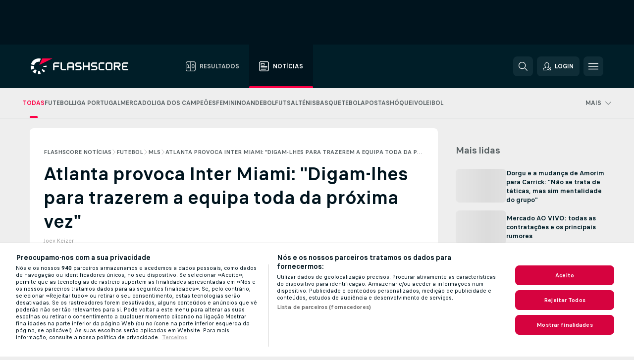

--- FILE ---
content_type: text/html; charset=UTF-8
request_url: https://www.flashscore.pt/noticias/futebol-mls-atlanta-provoca-inter-miami-digam-lhes-para-trazerem-a-equipa-toda-da-proxima-vez/hnGcUqXR/
body_size: 28623
content:
<!DOCTYPE html>
<html lang="pt">
    <head>
        <meta charset="utf-8">
        <title>Atlanta provoca Inter Miami: "Digam-lhes para trazerem a equipa toda da próxima vez" | Flashscore.pt</title>
        <script defer src="https://cdn.cookielaw.org/scripttemplates/otSDKStub.js"
            type="text/javascript"
            charset="UTF-8"
            data-domain-script="5f7f793d-100d-4be8-a9b8-3df146badcf1" data-document-language="true"
        >
        </script>
<link rel="preconnect" href="https://20.ds.lsapp.eu/pq_graphql" crossorigin>
<link rel="preconnect" href="https://20.flashscore.ninja" crossorigin>
<link rel="preload" href="https://static.flashscore.com/res/font/LivesportFinderLatin-Regular_Static.woff2" as="font" type="font/woff2" crossorigin>
<link rel="preload" href="https://static.flashscore.com/res/font/LivesportFinderLatin-Bold_Static.woff2" as="font" type="font/woff2" crossorigin>
        <meta name="copyright" content="Copyright (c) 2006-2026 Livesport s.r.o.">
        <meta name="robots" content="index,follow" />
        <meta name="viewport" content="width=device-width, initial-scale=1">
<script type="text/javascript">
    LUX=(function(){var a=("undefined"!==typeof(LUX)&&"undefined"!==typeof(LUX.gaMarks)?LUX.gaMarks:[]);var d=("undefined"!==typeof(LUX)&&"undefined"!==typeof(LUX.gaMeasures)?LUX.gaMeasures:[]);var j="LUX_start";var k=window.performance;var l=("undefined"!==typeof(LUX)&&LUX.ns?LUX.ns:(Date.now?Date.now():+(new Date())));if(k&&k.timing&&k.timing.navigationStart){l=k.timing.navigationStart}function f(){if(k&&k.now){return k.now()}var o=Date.now?Date.now():+(new Date());return o-l}function b(n){if(k){if(k.mark){return k.mark(n)}else{if(k.webkitMark){return k.webkitMark(n)}}}a.push({name:n,entryType:"mark",startTime:f(),duration:0});return}function m(p,t,n){if("undefined"===typeof(t)&&h(j)){t=j}if(k){if(k.measure){if(t){if(n){return k.measure(p,t,n)}else{return k.measure(p,t)}}else{return k.measure(p)}}else{if(k.webkitMeasure){return k.webkitMeasure(p,t,n)}}}var r=0,o=f();if(t){var s=h(t);if(s){r=s.startTime}else{if(k&&k.timing&&k.timing[t]){r=k.timing[t]-k.timing.navigationStart}else{return}}}if(n){var q=h(n);if(q){o=q.startTime}else{if(k&&k.timing&&k.timing[n]){o=k.timing[n]-k.timing.navigationStart}else{return}}}d.push({name:p,entryType:"measure",startTime:r,duration:(o-r)});return}function h(n){return c(n,g())}function c(p,o){for(i=o.length-1;i>=0;i--){var n=o[i];if(p===n.name){return n}}return undefined}function g(){if(k){if(k.getEntriesByType){return k.getEntriesByType("mark")}else{if(k.webkitGetEntriesByType){return k.webkitGetEntriesByType("mark")}}}return a}return{mark:b,measure:m,gaMarks:a,gaMeasures:d}})();LUX.ns=(Date.now?Date.now():+(new Date()));LUX.ac=[];LUX.cmd=function(a){LUX.ac.push(a)};LUX.init=function(){LUX.cmd(["init"])};LUX.send=function(){LUX.cmd(["send"])};LUX.addData=function(a,b){LUX.cmd(["addData",a,b])};LUX_ae=[];window.addEventListener("error",function(a){LUX_ae.push(a)});LUX_al=[];if("function"===typeof(PerformanceObserver)&&"function"===typeof(PerformanceLongTaskTiming)){var LongTaskObserver=new PerformanceObserver(function(c){var b=c.getEntries();for(var a=0;a<b.length;a++){var d=b[a];LUX_al.push(d)}});try{LongTaskObserver.observe({type:["longtask"]})}catch(e){}};
</script>

            <script type="text/javascript">LUX = window.LUX || {}; LUX.label = "FsnewsArticle"; LUX.samplerate = 1;</script>
            <script type="text/plain" src="https://cdn.speedcurve.com/js/lux.js?id=245803707" async defer crossorigin="anonymous" class="optanon-category-C0002"></script>
	    <meta property="og:title" content="Atlanta provoca Inter Miami: &quot;Digam-lhes para trazerem a equipa toda da próxima vez&quot; | Flashscore.pt">
	    <meta property="og:description" content="Sem Lionel Messi, o Inter Miami sofreu uma derrota pela primeira vez desde a chegada do astro argentino. Em Atlanta, a equipa do treinador Gerardo Martino foi derrotada por 2-5.">
	    <meta property="og:type" content="article">
	    <meta property="og:url" content="/noticias/futebol-mls-atlanta-provoca-inter-miami-digam-lhes-para-trazerem-a-equipa-toda-da-proxima-vez/hnGcUqXR/">
	    <meta property="og:image" content="https://livesport-ott-images.ssl.cdn.cra.cz/r1200xfq60/a4496f90-295e-491d-b952-6343aa5d7718.jpeg">
	    <meta property="og:image:alt" content="Sergio Busquets e Miles Robinson desentenderam-se durante o jogo">
	    <meta name="twitter:title" content="Atlanta provoca Inter Miami: &quot;Digam-lhes para trazerem a equipa toda da próxima vez&quot; | Flashscore.pt">
	    <meta name="twitter:description" content="Sem Lionel Messi, o Inter Miami sofreu uma derrota pela primeira vez desde a chegada do astro argentino. Em Atlanta, a equipa do treinador Gerardo Martino foi derrotada por 2-5.">
	    <meta name="twitter:card" content="summary_large_image"/>
	    <meta name="twitter:image" content="https://livesport-ott-images.ssl.cdn.cra.cz/r1200xfq60/a4496f90-295e-491d-b952-6343aa5d7718.jpeg">
	    <meta name="twitter:image:alt" content="Sergio Busquets e Miles Robinson desentenderam-se durante o jogo">
            <link rel="shortcut icon" href="https://static.flashscore.com/res/_fs/image/4_favicons/_fs/favicon.ico?v=8">
            <link rel="apple-touch-icon" sizes="180x180" href="https://static.flashscore.com/res/_fs/image/4_favicons/_fs/touch-icon-180x180.png?v=8">
            <link rel="icon" type="image/png" sizes="32x32" href="https://static.flashscore.com/res/_fs/image/4_favicons/_fs/favicon-32x32.png?v=8">
            <link rel="icon" type="image/png" sizes="16x16" href="https://static.flashscore.com/res/_fs/image/4_favicons/_fs/favicon-16x16.png?v=8">
        <meta name="theme-color" content="#001e28">
        <meta name="apple-itunes-app" content="app-id=766443283">
            <meta name="google-site-verification" content="ybctFxkqlCnDyMtHz4JA7CeBpdCV0fXXHSoAZoFGneU" />
<meta name="facebook-domain-verification" content="51bwmi65ft40hlc1b5mtv5mzpksgav" />

        <link rel="stylesheet" href="https://static.flashscore.com/res/_fs/build/LivesportFinderLatin.b5b9ae1.css">
        <link rel="stylesheet" href="https://static.flashscore.com/res/_fs/build/core.838ccad.css">
        <link rel="stylesheet" href="https://static.flashscore.com/res/_fs/build/variables.5e5bd96.css">
        <link rel="stylesheet" href="https://static.flashscore.com/res/_fs/build/themes.a4e5af4.css">
        <link rel="stylesheet" href="https://static.flashscore.com/res/_fs/build/common.dd5a8cc.css">
        <link rel="stylesheet" href="https://static.flashscore.com/res/_fs/build/components_shared.7255990.css">
        <link rel="stylesheet" href="https://static.flashscore.com/res/_fs/build/cookie.c9f0231.css">
        <link rel="stylesheet" href="https://static.flashscore.com/res/_fs/build/multiLang.e42395f.css">
        <link rel="stylesheet" href="https://static.flashscore.com/res/_fs/build/single_page_app_temp.344cf30.css">
        <link rel="stylesheet" href="https://static.flashscore.com/res/_fs/build/core_common.852f6a3.css">
        <link rel="stylesheet" href="https://static.flashscore.com/res/_fs/build/lsid.f9f1878.css">
        <link rel="stylesheet" href="https://static.flashscore.com/res/_fs/build/componentLibraryTheme2021.9e06a9c.css">
        <link rel="stylesheet" href="https://static.flashscore.com/res/_fs/build/live_header.103dd81.css">
        <link rel="stylesheet" href="https://static.flashscore.com/res/_fs/build/live_sections.e8ef654.css">
        <link rel="stylesheet" href="https://static.flashscore.com/res/_fs/build/league_onboarding.205502f.css">
        <link rel="stylesheet" href="https://static.flashscore.com/res/_fs/build/live_footer.8dcd350.css">
        <link rel="stylesheet" href="https://static.flashscore.com/res/_fs/build/banner.9044da6.css">
        <link rel="stylesheet" href="https://static.flashscore.com/res/_fs/build/heading.7004033.css">
        <link rel="stylesheet" href="https://static.flashscore.com/res/_fs/build/rssnews.b0bfd58.css">
        <link rel="stylesheet" href="https://static.flashscore.com/res/_fs/build/fsnews.c51d296.css">
        <link rel="stylesheet" href="https://static.flashscore.com/res/_fs/build/enetpulse_olympics.2983d87.css">
        <link rel="stylesheet" href="https://static.flashscore.com/res/styles/container.20.css">
        <link rel="stylesheet" href="https://static.flashscore.com/res/styles/container.0.css">
        <script type="text/javascript" src="/x/js/browsercompatibility_5.js"></script>
        <script type="text/javascript" defer src="/res/_fs/build/framework.3391317.js"></script>
        <script type="text/javascript" defer src="/x/js/core_20_2289000000.js"></script>
        <script type="text/javascript" defer src="/res/_fs/build/internalTools.5d41de3.js"></script>
        <script type="text/javascript" defer src="/res/_fs/build/initBannerHandler.68a562f.js"></script>
        <script type="text/javascript" defer src="/res/_fs/build/vendors.34fabbc.js"></script>
        <script type="text/javascript" defer src="/res/_fs/build/modules.a54dfe7.js"></script>
        <script type="text/javascript" defer src="/res/_fs/build/serviceStatusBox.187ba10.js"></script>
        <script type="text/javascript" defer src="/res/_fs/build/myLeaguesMenu.75b895d.js"></script>
        <script type="text/javascript" defer src="/res/_fs/build/mainPageScripts.56d5944.js"></script>
        <script type="text/javascript" defer src="/res/_fs/build/leftMenuCategory.65d7635.js"></script>
        <script type="text/javascript" defer src="/res/_fs/build/globalEvents.682df47.js"></script>
        <script type="text/javascript" defer src="/res/_fs/build/notifications.7f0fe08.js"></script>
        <script type="text/javascript" defer src="/res/_fs/build/fsNewsArticleDetailClient.6a08a61.js"></script>
        <script type="text/javascript" defer src="/res/_fs/build/fsNewsMostReadClient.9df9b05.js"></script>
        <script type="text/javascript" defer src="/res/_fs/build/fsNewsMenuClient.f425754.js"></script>
        <script type="text/javascript" src="/x/js/translations-livetable.20.036f966f.js"></script>
        <script type="text/javascript" src="/x/js/translations-headermenu.20.5a45270f.js"></script>
        <script type="text/javascript" src="/x/js/translations-headerpromobar.20.88ef488e.js"></script>
        <script type="text/javascript" src="/res/_fs/build/runtime.7d7ba8a.js"></script>
        <script type="text/javascript" src="/res/_fs/build/constants.d8ac8f7.js"></script>
        <script type="text/javascript" src="/res/_fs/build/loader.d3dc62f.js"></script>
        <script type="text/javascript" src="/res/_fs/build/myTeamsMenu.eab1027.js"></script>
                <script>
        window.loggingServiceConfig = {"enable":true,"server":"https:\/\/logging-service.livesport.services\/","token":"Y3uhIv5Ges46mMdAZm53akso95sYOogk","percentage_of_sessions_to_log":1};
    </script>
    <script defer src="/res/_fs/build/frontendLogger.d1da8fc.js"></script>

        <script type="text/javascript">
            // <![CDATA[
                cjs.Api.loader.get('cjs').call(function(_cjs) {
                    _cjs.fromGlobalScope.initStaticPagesGamesNotification();
                    _cjs.bookmakerSettings = { bookmakersData: {"PT":[{"main_bookmaker_id":"545","project_id":"20","geo_ip":"PT","name":"Betano.pt","premium_status_id":"1"},{"main_bookmaker_id":"447","project_id":"20","geo_ip":"PT","name":"Betclic.pt","premium_status_id":"1"},{"main_bookmaker_id":"595","project_id":"20","geo_ip":"PT","name":"Solverde.pt","premium_status_id":"1"}],"default":[{"main_bookmaker_id":"16","project_id":"20","geo_ip":"default","name":"bet365","premium_status_id":"2"},{"main_bookmaker_id":"417","project_id":"20","geo_ip":"default","name":"1xBet","premium_status_id":"2"}],"FR":[{"main_bookmaker_id":"141","project_id":"20","geo_ip":"FR","name":"Betclic.fr","premium_status_id":"1"},{"main_bookmaker_id":"264","project_id":"20","geo_ip":"FR","name":"Winamax","premium_status_id":"1"},{"main_bookmaker_id":"160","project_id":"20","geo_ip":"FR","name":"Unibet.fr","premium_status_id":"1"},{"main_bookmaker_id":"484","project_id":"20","geo_ip":"FR","name":"ParionsSport","premium_status_id":"1"},{"main_bookmaker_id":"905","project_id":"20","geo_ip":"FR","name":"Betsson.fr","premium_status_id":"1"}],"GR":[{"main_bookmaker_id":"16","project_id":"20","geo_ip":"GR","name":"bet365","premium_status_id":"2"}],"MZ":[{"main_bookmaker_id":"589","project_id":"20","geo_ip":"MZ","name":"Betway Africa","premium_status_id":"1"},{"main_bookmaker_id":"915","project_id":"20","geo_ip":"MZ","name":"PremierBetMZ","premium_status_id":"1"},{"main_bookmaker_id":"417","project_id":"20","geo_ip":"MZ","name":"1xBet","premium_status_id":"1"}],"CH":[{"main_bookmaker_id":"16","project_id":"20","geo_ip":"CH","name":"bet365","premium_status_id":"1"}],"CZ":[{"main_bookmaker_id":"49","project_id":"20","geo_ip":"CZ","name":"Tipsport.cz","premium_status_id":"1"},{"main_bookmaker_id":"657","project_id":"20","geo_ip":"CZ","name":"Betano.cz","premium_status_id":"1"}],"BR":[{"main_bookmaker_id":"16","project_id":"20","geo_ip":"BR","name":"bet365","premium_status_id":"1"},{"main_bookmaker_id":"574","project_id":"20","geo_ip":"BR","name":"Betano.br","premium_status_id":"1"},{"main_bookmaker_id":"833","project_id":"20","geo_ip":"BR","name":"Estrelabet","premium_status_id":"1"},{"main_bookmaker_id":"933","project_id":"20","geo_ip":"BR","name":"Superbet.br","premium_status_id":"1"},{"main_bookmaker_id":"417","project_id":"20","geo_ip":"BR","name":"1xBet","premium_status_id":"1"},{"main_bookmaker_id":"863","project_id":"20","geo_ip":"BR","name":"BetEsporte","premium_status_id":"1"},{"main_bookmaker_id":"959","project_id":"20","geo_ip":"BR","name":"Esportivabet","premium_status_id":"1"},{"main_bookmaker_id":"995","project_id":"20","geo_ip":"BR","name":"Betnacional","premium_status_id":"1"},{"main_bookmaker_id":"999","project_id":"20","geo_ip":"BR","name":"BR4Bet","premium_status_id":"1"},{"main_bookmaker_id":"943","project_id":"20","geo_ip":"BR","name":"Betboom.br","premium_status_id":"1"},{"main_bookmaker_id":"1069","project_id":"20","geo_ip":"BR","name":"Bet7k","premium_status_id":"1"},{"main_bookmaker_id":"1161","project_id":"20","geo_ip":"BR","name":"BrasilBet","premium_status_id":"1"}],"AO":[{"main_bookmaker_id":"913","project_id":"20","geo_ip":"AO","name":"PremierBetAO","premium_status_id":"1"},{"main_bookmaker_id":"875","project_id":"20","geo_ip":"AO","name":"Elephantbet.ao","premium_status_id":"1"}],"HR":[],"TR":[{"main_bookmaker_id":"16","project_id":"20","geo_ip":"TR","name":"bet365","premium_status_id":"2"}]} };
                });
		                    var dataLayer = dataLayer || [];

		function otAfterCallback() {
		    window.setTimeout(() => {
		        try {
		            if (!window.hasOTAfterCallbackProceeded) {
		                dataLayer.push({event:'gdpr_consent',user_consent:'agree'});
		                document.dispatchEvent(new Event('onetrust'));
		            }
		        } catch(e) {
		            console.error(e);
		        }
		        window.hasOTAfterCallbackProceeded = true;
		    }, 0);
		};

		function otCallback() {
		    document.dispatchEvent(new Event("oneTrustLoaded"));
		    window.oneTrustLoaded = true;

		    if (typeof cjs === 'undefined') {
		        return;
		    }

		    if (!window.hasOTCallbackProceeded) {
		        cjs.Api.loader.get('cjs').call(function(_cjs) {
		            _cjs.Api.loader.get('onetrust').fulfill(cb => { cb() });
		        });
		    }

		    window.hasOTCallbackProceeded = true;
		};

		function OptanonWrapper() {
		    dataLayer.push({event:"OneTrustGroupsUpdated"});
		    try {
		        if (typeof __tcfapi === "function") {
		            __tcfapi("getTCData",2,(e) => {
		                if (e !== null) {
		                    otCallback();
		                    if (e.eventStatus === 'useractioncomplete' || e.eventStatus === 'tcloaded') {
		                        otAfterCallback();
		                    };
		                };
		            });
		        } else if (typeof OneTrust === "object") {
		            otCallback();
		            if (!OneTrust.IsAlertBoxClosed()) {
		                OneTrust.OnConsentChanged(() => otAfterCallback());
		            }
		        } else {
		            otCallback();
		        }
		    } catch(e) {
		        console.error(e);
		    }
		};
            // ]]>
        </script>
    </head>
<body class="responsive background-add-off brand--flashscore  _fs flat pid_20 mgc hasFsNews  header-fan fsNewsPage fsNewsPage--detail twoLineLayout  light-bg-1 v3 bg3" itemscope itemtype="http://schema.org/WebPage" data-analytics-page-type="news_article">
<div class="otPlaceholder otPlaceholder--hidden">
    <div class="skOT skOT--ot">
        <div class="skOT__co">
            <div class="skOT__ti"></div>
            <div class="skOT__te"></div>
            <div class="skOT__te"></div>
            <div class="skOT__te"></div>
            <div class="skOT__te"></div>
        </div>
        <div class="skOT__co">
            <div class="skOT__ti"></div>
            <div class="skOT__te"></div>
            <div class="skOT__te"></div>
            <div class="skOT__te"></div>
        </div>
    </div>
</div>
<script type="text/javascript">
    if(!document.cookie.match(/^(.*;)?\s*OptanonAlertBoxClosed\s*=\s*[^;]+(.*)?$/) && !window.localStorage.getItem("onetrust_placeholder")){
        document.getElementsByClassName("otPlaceholder")[0].classList.remove("otPlaceholder--hidden");
    }

    document.addEventListener("click", function (e) {

        var element = e.target.parentNode;
    if(element === document) element = document.body;

        if (element !== null && (element.classList.contains("ot-button-group") ||
                (element.classList.contains("ot-btn-subcntr")) ||
                (element.classList.contains("ot-btn-container")) ||
                (element.id === "onetrust-button-group") ||
                (element.id === "onetrust-close-btn-container") ||
                (element.id === "ot-pc-content") ||
                (e.target.closest(".otPlaceholder")))

        )  {
            window.localStorage.setItem("onetrust_placeholder", 1);
            document.getElementsByClassName("otPlaceholder")[0].classList.add("otPlaceholder--hidden");
        }
    }, false);

</script>
<script type="text/javascript">
    const defaultTheme = "";
    const usersTheme = window.localStorage.getItem("theme");
    if(!usersTheme && defaultTheme) {
        cjs.Api.darkModeLocal.setDarkThemeAsDefault();
    }

    cjs.Api.darkModeLocal.setThemeClass()
</script>

<div id="zoneContainer-fsnews_background" data-zone-group="fsnews_background"></div>
<div class="seoAdWrapper"><div class="seoTop seoTopHidden" style="display: none;">
    <div class="seoTop__content">
    </div>
</div>

<script>
    cjs.Api.localLsid.beforeLoad((isLoggedIn) => {
        if (isLoggedIn) {
            const seoTopElement = document.getElementsByClassName('seoTop')[0];
            seoTopElement.style.display = 'none';
            seoTopElement.classList.add('seoTopHidden');
            document.body.classList.add('isLoggedIn');
            document.body.classList.remove('seoTopWrapperHidden');
        }
    });
</script>

<div id="zoneContainer-fsnews_top_detail" data-zone-group="fsnews_top_detail"></div>

<div id="zoneContainer-fsnews_responsive_fixed_bottom_detail" data-zone-group="fsnews_responsive_fixed_bottom_detail"></div>
</div>
<header class="header">
    <img src="https://static.flashscore.com/res/_fs/image/2_others/bg.png" alt="" fetchpriority="high" class="header__bg">
    <div class="header__content">
        <a class="header__logoWrapper" href="/">
            <svg class="header__logo" preserveAspectRatio="xMinYMid meet" enable-background="new 0 0 615 100" height="100" viewBox="0 0 615 100" width="615" xmlns="http://www.w3.org/2000/svg"><g clip-rule="evenodd" fill-rule="evenodd"><g fill="#fff"><path d="m180.8 24.9h-29.3c-.9 0-1.8.4-2.4 1l-6.6 6.6c-.6.6-1 1.5-1 2.4v39.6c0 .2.2.3.3.3h7.9c.2 0 .3-.2.3-.3v-18.6c0-1 .8-1.7 1.7-1.7h25.5c.2 0 .3-.2.3-.3v-7.9c0-.2-.2-.3-.3-.3h-25.5c-1 0-1.7-.8-1.7-1.7v-8.6c0-1 .8-1.7 1.7-1.7h29c.2 0 .3-.2.3-.3v-7.9c.1-.5 0-.6-.2-.6"/><path d="m264.4 47.3c0 1-.8 1.7-1.7 1.7h-22.4c-1 0-1.7-.8-1.7-1.7v-12.1c0-1 .8-1.7 1.7-1.7h22.4c1 0 1.7.8 1.7 1.7zm7.6-14.8-6.6-6.6c-.6-.6-1.5-1-2.4-1h-23c-.9 0-1.8.4-2.4 1l-6.6 6.6c-.6.6-1 1.5-1 2.4v39.6c0 .2.2.3.3.3h7.9c.2 0 .3-.2.3-.3v-15.2c0-1 .8-1.7 1.7-1.7h22.4c1 0 1.7.8 1.7 1.7v15.2c0 .2.2.3.3.3h7.9c.2 0 .3-.2.3-.3v-39.6c.2-.9-.2-1.8-.8-2.4z"/><path d="m222.4 74.8h-24.1c-.9 0-1.8-.4-2.4-1l-6.6-6.6c-.6-.6-1-1.5-1-2.4v-39.6c0-.2.2-.3.3-.3h7.9c.2 0 .3.2.3.3v39.3c0 1 .8 1.7 1.7 1.7h23.8c.2 0 .3.2.3.3v7.9c.1.3 0 .4-.2.4"/><path d="m319.8 53.1-6.6-6.6c-.6-.6-1.5-1-2.4-1h-19.2c-1 0-1.7-.8-1.7-1.7v-8.6c0-1 .8-1.7 1.7-1.7h27.2c.2 0 .3-.2.3-.3v-7.9c0-.2-.2-.3-.3-.3h-27.5c-.9 0-1.8.4-2.4 1l-6.6 6.6c-.6.6-1 1.5-1 2.4v9.2c0 .9.4 1.8 1 2.4l6.6 6.6c.6.6 1.5 1 2.4 1h19.2c1 0 1.7.8 1.7 1.7v8.6c0 1-.8 1.7-1.7 1.7h-27.2c-.2 0-.3.2-.3.3v7.9c0 .2.2.3.3.3h27.5c.9 0 1.8-.4 2.4-1l6.6-6.6c.6-.6 1-1.5 1-2.4v-9.2c0-.8-.3-1.7-1-2.4"/><path d="m419 53.1-6.6-6.6c-.6-.6-1.5-1-2.4-1h-19.2c-.9 0-1.7-.8-1.7-1.7v-8.6c0-1 .8-1.7 1.7-1.7h27.2c.2 0 .3-.2.3-.3v-7.9c0-.2-.2-.3-.3-.3h-27.5c-.9 0-1.8.4-2.4 1l-6.6 6.6c-.6.6-1 1.5-1 2.4v9.2c0 .9.4 1.8 1 2.4l6.6 6.6c.6.6 1.5 1 2.4 1h19.2c1 0 1.7.8 1.7 1.7v8.6c0 1-.8 1.7-1.7 1.7h-27.2c-.2 0-.3.2-.3.3v7.9c0 .2.2.3.3.3h27.5c.9 0 1.8-.4 2.4-1l6.6-6.6c.6-.6 1-1.5 1-2.4v-9.2c0-.8-.4-1.7-1-2.4"/><path d="m436.8 35.2c0-1 .8-1.7 1.7-1.7h25.5c.2 0 .3-.2.3-.3v-7.9c0-.2-.2-.3-.3-.3h-25.8c-.9 0-1.8.4-2.4 1l-6.6 6.6c-.6.6-1 1.5-1 2.4v29.9c0 .9.4 1.8 1 2.4l6.6 6.6c.6.6 1.5 1 2.4 1h25.8c.2 0 .3-.2.3-.3v-7.9c0-.2-.2-.3-.3-.3h-25.5c-1 0-1.7-.8-1.7-1.7z"/><path d="m507.1 64.5c0 1-.8 1.7-1.7 1.7h-22.4c-1 0-1.7-.8-1.7-1.7v-29.3c0-1 .8-1.7 1.7-1.7h22.4c1 0 1.7.8 1.7 1.7zm7.6-32-6.6-6.6c-.6-.6-1.5-1-2.4-1h-23c-.9 0-1.8.4-2.4 1l-6.6 6.6c-.6.6-1 1.5-1 2.4v29.9c0 .9.4 1.8 1 2.4l6.6 6.6c.6.6 1.5 1 2.4 1h23c.9 0 1.8-.4 2.4-1l6.6-6.6c.6-.6 1-1.5 1-2.4v-29.9c0-.9-.3-1.8-1-2.4z"/><path d="m371.8 24.9h-7.9c-.2 0-.3.2-.3.3v18.6c0 1-.8 1.7-1.7 1.7h-22.4c-1 0-1.7-.8-1.7-1.7v-18.6c0-.2-.2-.3-.3-.3h-7.9c-.2 0-.3.2-.3.3v49.3c0 .2.2.3.3.3h7.9c.2 0 .3-.2.3-.3v-18.6c0-1 .8-1.7 1.7-1.7h22.4c1 0 1.7.8 1.7 1.7v18.6c0 .2.2.3.3.3h7.9c.2 0 .3-.2.3-.3v-49.3c0-.2-.1-.3-.3-.3"/><path d="m558.4 43.8c0 1-.8 1.7-1.7 1.7h-22.4c-.9 0-1.7-.8-1.7-1.7v-8.6c0-.9.8-1.7 1.7-1.7h22.4c1 0 1.7.8 1.7 1.7zm8.6-8.9c0-.9-.4-1.8-1-2.4l-6.5-6.6c-.6-.6-1.5-1-2.4-1h-32.8c-.2 0-.3.2-.3.3v49.3c0 .2.2.3.3.3h7.9c.2 0 .3-.2.3-.3v-18.6c0-.9.7-1.6 1.6-1.7h11.1l11.9 20.7h9.9l-11.9-20.7h1.9c.9 0 1.8-.4 2.4-1l6.5-6.6c.6-.6 1-1.5 1-2.4v-9.3z"/><path d="m585.7 33.5h28.9c.2 0 .3-.2.3-.3v-7.9c0-.2-.2-.3-.3-.3h-29.2c-.9 0-1.8.4-2.4 1l-6.6 6.6c-.6.6-1 1.5-1 2.4v29.9c0 .9.4 1.8 1 2.4l6.6 6.6c.6.6 1.5 1 2.4 1h29.2c.2 0 .3-.2.3-.3v-7.9c0-.2-.2-.3-.3-.3h-28.9c-1 0-1.7-.8-1.7-1.7v-8.6c0-1 .8-1.7 1.7-1.7h20.3c.2 0 .3-.2.3-.3v-7.9c0-.2-.2-.3-.3-.3h-20.3c-1 0-1.7-.8-1.7-1.7v-8.6c0-1.4.7-2.1 1.7-2.1"/><path d="m21.1 55.1c-.5-2.6-.6-5.1-.3-7.6l-20.6-1.9c-.4 4.3-.2 8.6.6 13s2.1 8.6 3.9 12.5l18.7-8.7c-1-2.3-1.8-4.7-2.3-7.3"/><path d="m27.6 68.8-15.9 13.3c4.7 5.6 10.6 10.1 17.2 13.2l8.7-18.7c-3.8-1.9-7.3-4.5-10-7.8"/><path d="m55.1 78.9c-2.6.5-5.2.6-7.6.3l-1.8 20.6c4.3.4 8.6.2 13-.6 1.4-.3 2.9-.6 4.3-.9l-5.4-20c-.8.2-1.7.4-2.5.6"/><path d="m44.9 21.1c3.5-.6 7.1-.6 10.4 0l8.9-19.1c-7.2-2.1-15-2.7-22.9-1.3-19.7 3.5-34.7 18.2-39.6 36.4l20 5.4c2.9-10.7 11.6-19.3 23.2-21.4"/><path d="m68.8 72.5 13.3 15.8c3.3-2.8 6.3-6.1 8.8-9.6l-16.9-11.9c-1.5 2.1-3.2 4-5.2 5.7"/><path d="m99.8 45.6-20.6 1.8c.2 1.7.2 3.4 0 5.1l20.6 1.8c.3-2.8.3-5.7 0-8.7"/></g><path d="m73.3 0-19.2 41.3 83.1-41.3z" fill="#ff0046"/></g></svg>
        </a>
            <div class="header__items">
                <a href="/" class="header__item">
                    <svg class="header__itemIcon">
                        <use xlink:href="/res/_fs/image/13_symbols/sport.svg#live-table"></use>
                    </svg>
                    <div class="header__itemText" data-tag="">
                        Resultados
                    </div>
                </a>
                <a href="/noticias/" class="header__item--active header__item">
                    <svg class="header__itemIcon">
                        <use xlink:href="/res/_fs/image/13_symbols/bottom-nav.svg#news"></use>
                    </svg>
                    <div class="header__itemText">
                        Notícias
                    </div>
                </a>
            </div>
            <a id="bonus-comparison-gift" href="#" class="header__block header__block--gift">
                <div class="header__button header__button">
                    <svg class="header__icon header__icon">
                        <use xlink:href="/res/_fs/image/13_symbols/action.svg?serial=1741#gift"></use>
                    </svg>
                </div>
            </a>
            <script>
                cjs.Api.loader.get("geoIpResolver").call((geoIp) => {
                    const geoUrls = {"BR":"https://www.flashscore.com.br/apostas/guia-casas-apostas-qual-escolher/","PT":"/apostas/bonus-apostas/"};
                    if (geoUrls[geoIp]) {
                        const link = document.getElementById("bonus-comparison-gift");
                        link.setAttribute("href", geoUrls[geoIp]);
                        link.classList.add("isVisible");
                    }
                });
            </script>
            <div id="searchWindow" class="header__block header__block--search">
                <div role="button" class="header__button">
                    <svg class="header__icon header__icon--search">
                        <use xlink:href="/res/_fs/image/13_symbols/action.svg?serial=1741#search"></use>
                    </svg>
                </div>
            </div>
            <div id="header__block--user-menu" class="header__block header__block--user">
                <script>
                    cjs.Api.localLsid.beforeLoad((isLoggedIn, name) => {
                        document.write('' +
                                '<div id="user-menu" role="button" class="header__button header__button--user">' +
                                '<svg class="header__icon header__icon--user">' +
                                '<use xlink:href="' + ("/res/_fs/image/13_symbols/action.svg?serial=1741#user-logged-in") + '"/>' +
                                '</svg>' +
                                (isLoggedIn
                                        ? '<span class="header__text header__text--user header__text--loggedIn">' + name + '</span>'
                                        : '<span class="header__text header__text--user">Login</span>') +
                                '</div>');
                    });
                </script>
            </div>
        <div id="hamburger-menu"  class="header__block header__block--menu">
            <div role="button" class="header__button">
                <svg class="header__icon header__icon--menu">
                    <use xlink:href="/res/_fs/image/13_symbols/action.svg?serial=1741#menu"></use>
                </svg>
            </div>
        </div>
            <script defer type="text/javascript" src="/res/_fs/build/autotrack.ff73da9.js"></script>
        <script defer type="text/javascript" src="/res/_fs/build/loginClient.5fa2cd0.js"></script>
        <script defer type="text/javascript" src="/res/_fs/build/headerMenu.059a184.js"></script>
        <script defer type="text/javascript" src="/res/_fs/build/bonusComparisonGift.9f4e902.js"></script>
        <script type="text/javascript">
            window.headerMenuEnvironment = {"lsidEnabled":true,"langBoxEnabled":false,"langBoxData":[],"langBoxDataByGeoIps":{"US":{"shortName":"en-usa","fullName":"English","localLangName":"United States","list":[]},"BR":{"shortName":"pt-br","fullName":"Português (Brasil)","localLangName":"Português (Brasil)","list":[]},"FR":{"shortName":"fr","fullName":"Français","localLangName":"France","list":[]},"IN":{"shortName":"en-india","fullName":"English","localLangName":"India","list":[{"id":261,"projectId":20,"shortName":"hi","url":"\/hi\/","localLang":"हिंदी","localLangName":"Hindi","onclickUrl":"hi"},{"id":262,"projectId":20,"shortName":"bn","url":"\/bn\/","localLang":"বাংলা","localLangName":"Bengali","onclickUrl":"bn"},{"id":265,"projectId":20,"shortName":"te","url":"\/te\/","localLang":"తెలుగు","localLangName":"Telugu","onclickUrl":"te"},{"id":263,"projectId":20,"shortName":"ta","url":"\/ta\/","localLang":"தமிழ்","localLangName":"Tamil","onclickUrl":"ta"},{"id":264,"projectId":20,"shortName":"kn","url":"\/kn\/","localLang":"ಕನ್ನಡ","localLangName":"Kannada","onclickUrl":"kn"}]},"PL":{"shortName":"pl","fullName":"Polski","localLangName":"Polska","list":[]}}};
            window.isFlashfootball = false;
            window.isDetail = false;
            window.mobileBannerConfig = null;
        </script>
    </div>
</header>
    <script type="text/javascript">
        cjs.defaultTopLeagues = ["6_100_SW9D1eZo","6_128_Mg9H0Flh","6_200_zcDLaZ3b","6_8_0UPxbDYA","6_106_boA2KUSu","6_8_pUAv7KCe","1_1_8bP2bXmH","1_198_dYlOSQOD","1_6_xGrwqq16","1_6_KQMVOQ0g","1_6_ClDjv3V5","1_77_KIShoMk3","1_81_W6BOzpK2","1_98_COuk57Ci","1_155_WdKOwxDM","1_155_hSUajdSS","1_155_UmMRoGzp","1_155_j3Azpf5d","1_176_QVmLl54o","1_8_lvUBR5F8","1_6_A9yxE9Ke","1_6_GfRbsVWM","2_9011_tItR6sEf","2_9011_nZi4fKds","2_9011_65k5lHxU","2_9012_Sd2Q088D","2_9012_hl1W8RZs","2_9012_6g0xhggi","2_9011_MP4jLdJh","2_9012_0G3fKGYb","3_6_naL1J006","3_6_fT0n14Vt","3_6_YJaj0Opm","3_77_nD0vn2bU","3_81_ncAkL5qn","3_176_0fiHAulF","3_191_MLmY2yB1","3_200_IBmris38","3_155_0tuEJQR2","3_8_OQpzcCnS","3_6_nVvz91uS","3_155_jcqaalzS","3_155_zXDJ1lRl","4_62_QR1GYbvD","4_6_Cnt5FMOg","4_76_CnmCUGyG","4_81_nVp0wiqd","4_181_ObxFt3lm","4_200_G2Op923t","4_8_C06aJvIB","4_8_Q3A3IbXH","4_8_SCGVmKHb","5_47_MZFZnvX4","5_200_rJVAIaHo","7_6_KK4FaFV3","7_6_nNlLsRUr","7_77_rBi9iqU7","7_81_Mmsc26yL","7_155_W8mj7MDD","7_176_nVpEwOrl","7_8_zkpajjvm","19_24_ETdxjU8a","19_198_QRQyQVpP","19_8_EHbj07Ys","19_8_rNL5LJER","8_198_za7D2lO5","8_6_G8FL0ShI","8_6_faEPan8O","8_77_SzD3Lkgt","8_8_Stv0V7h5","8_8_nmjJVR7B","8_8_SExTbVeC","9_76_WxHfCw7j","9_181_UJRjmLT9","9_8_CrHenuqG","9_8_hbCfpabM","9_182_Ywy81Djb","10_76_nLBbqJDS","10_181_jacSiHjd","10_8_8K9IG0Td","12_6_6ecm9Xlr","12_6_CvPuKVY0","12_98_nm8RF0ON","12_154_jNqF318i","12_155_nkwO1uw4","12_8_hjY9yg16","12_155_zwOa6jTj","12_155_t0fPkAz9","12_8_Sp51ptwk","11_6_MFZy7Eom","11_6_tMoe7Y0g","11_155_tSCiHj0I","11_8_UwAwNo2E","11_3_rZBAZLMT","11_3_Kr4UBrQ3","14_6_2RABlYFn","14_8_jXzWoWa5","14_8_KGO4pUqO","14_8_0SwtclaU","14_8_U7TfIXUu","14_197_8bSbHipn","14_8_hGLC5Bah","14_8_W6KG4VEb","14_8_hxHR9kGl","14_8_byRjyCJO","15_8_GS36K259","15_197_MRDsXMKF","15_8_42FbPIs2","15_8_Mmkx9baa","13_8_xjQ9xGBl","13_8_OG7nzYAD","13_8_AkPEBy3K","13_8_2i0B6Zul","13_93_KfDQ6H86","13_8_KhWRqihE","17_8064_pSDwFmA2","17_8065_YwouxX6p","18_24_OICsE7P8","18_24_lnHbQKrJ","18_24_A9VciAso","18_24_GYMw4gKo","26_8_ruJ9pBzd","25_9995_EJ1XGOEs","25_9996_Oj29TrUm","22_8_f7ITstK5","22_6_CtMYh31I","23_8150_v5mY2VHL","23_8150_0WT9Phuh","23_8150_nqOdP4Wh","23_8150_CrmQoWqj","23_8150_WQvE7HHH","23_8150_buZKLqDG","23_8150_4K0lj5hO","23_8150_2N8xUvQK","23_8150_YVEWtJhI","30_76_xKNhAJXb","30_76_viM3lKQ8","30_76_p6fbtlPC","30_8_b3e31ohC","24_8_ttMTnaKq","24_8_z3LXoJZk","24_8_vXupZVde","24_8_z3VAZkC1","24_155_EmUzlIBA","24_8_8xWQf8rq","24_8_nTUUgSck","34_7300_EcSVXVwf","34_7300_lptFeFBL","34_7300_ABz7kU4b","34_7300_0EaZns0r","35_197_biXWRQSN","35_197_j3ZUJ1y7","35_197_lptXr60I","35_197_KbeZZGu8","35_197_vmEZ5XXJ","36_7402_8CN3d6SA","36_7404_zF9M0iH9","42_93_2mjPD8xq","42_5_tfrUHIzn","42_5_WK02yCWs","42_8_zmOsQ2kA"];
    </script>
<div id="fsNewsMenu" class="topMenuSpecific"><div class="wcl-navigation_g4VK4 wclNavigation wclNavigation--news" data-testid="wcl-navigation"><div class="wcl-major_ARa-d"><a href="/noticias/" class="wcl-item_okxn- wcl-first_T9fFW wcl-active_x0pgD" data-testid="wcl-navigationItem" data-active="true"><span class="wcl-text_moY9t">Todas</span></a><a href="/noticias/futebol/" class="wcl-item_okxn-" data-testid="wcl-navigationItem" data-active="false"><span class="wcl-text_moY9t">Futebol</span></a><a href="/noticias/liga-portugal-betclic/UmMRoGzpCdnS0XT8/" class="wcl-item_okxn-" data-testid="wcl-navigationItem" data-active="false"><span class="wcl-text_moY9t">Liga Portugal</span></a><a href="/noticias/mercado/MkYRYr94WSzc94ws/" class="wcl-item_okxn-" data-testid="wcl-navigationItem" data-active="false"><span class="wcl-text_moY9t">Mercado</span></a><a href="/noticias/liga-dos-campeoes/xGrwqq16CdnS0XT8/" class="wcl-item_okxn-" data-testid="wcl-navigationItem" data-active="false"><span class="wcl-text_moY9t">Liga dos Campeões</span></a><a href="/noticias/feminino/prUvClGqWSzc94ws/" class="wcl-item_okxn-" data-testid="wcl-navigationItem" data-active="false"><span class="wcl-text_moY9t">Feminino</span></a><a href="/noticias/andebol/" class="wcl-item_okxn-" data-testid="wcl-navigationItem" data-active="false"><span class="wcl-text_moY9t">Andebol</span></a><a href="/noticias/futsal/" class="wcl-item_okxn-" data-testid="wcl-navigationItem" data-active="false"><span class="wcl-text_moY9t">Futsal</span></a><a href="/noticias/tenis/" class="wcl-item_okxn-" data-testid="wcl-navigationItem" data-active="false"><span class="wcl-text_moY9t">Ténis</span></a><a href="/noticias/basquetebol/" class="wcl-item_okxn-" data-testid="wcl-navigationItem" data-active="false"><span class="wcl-text_moY9t">Basquetebol</span></a><a href="/noticias/apostas/IBOsspjUWSzc94ws/" class="wcl-item_okxn-" data-testid="wcl-navigationItem" data-active="false"><span class="wcl-text_moY9t">Apostas</span></a><a href="/noticias/hoquei-em-patins/" class="wcl-item_okxn-" data-testid="wcl-navigationItem" data-active="false"><span class="wcl-text_moY9t">Hóquei</span></a><a href="/noticias/voleibol/" class="wcl-item_okxn-" data-testid="wcl-navigationItem" data-active="false"><span class="wcl-text_moY9t">Voleibol</span></a></div><button type="button" class="wcl-item_okxn- wcl-expandable_r-ihZ" data-testid="wcl-navigationItem" data-active="false"><svg fill="currentColor" viewBox="0 0 20 20" data-testid="wcl-icon-action-navigation-arrow-up" class="wcl-icon_WGKvC wcl-icon_szkw5 wcl-sportIcon_r2ZYz" width="18" height="18"><path fill-rule="evenodd" class="action-navigation-arrow-up" d="M.98 15 10 5.97 19.02 15l.98-.98-10-10-10 10 .98.98Z"></path></svg><span class="wcl-text_moY9t">Mais</span><svg fill="currentColor" viewBox="0 0 20 20" data-testid="wcl-icon-action-navigation-arrow-down" class="wcl-icon_WGKvC wcl-icon_szkw5 wcl-arrowIcon_-AcPK" width="12" height="12"><path fill-rule="evenodd" class="action-navigation-arrow-down" d="M19.02 5 10 14.03.98 5 0 5.98l10 10 10-10-.98-.98Z"></path></svg></button></div></div>
<script type="text/javascript">window.fsNewsMenuData = {"data":{"menu":[{"name":"Todas","url":"\/noticias\/","entityId":"all","entityType":"all","isActive":true},{"name":"Futebol","url":"\/noticias\/futebol\/","entityId":"SW9D1eZo","entityType":"SPORT","isActive":false},{"name":"Liga Portugal","url":"\/noticias\/liga-portugal-betclic\/UmMRoGzpCdnS0XT8\/","entityId":"UmMRoGzp","entityType":"TOURNAMENT_TEMPLATE","isActive":false},{"name":"Mercado","url":"\/noticias\/mercado\/MkYRYr94WSzc94ws\/","entityId":"MkYRYr94","entityType":"TAG","isActive":false},{"name":"Liga dos Campeões","url":"\/noticias\/liga-dos-campeoes\/xGrwqq16CdnS0XT8\/","entityId":"xGrwqq16","entityType":"TOURNAMENT_TEMPLATE","isActive":false},{"name":"Feminino","url":"\/noticias\/feminino\/prUvClGqWSzc94ws\/","entityId":"prUvClGq","entityType":"TAG","isActive":false},{"name":"Andebol","url":"\/noticias\/andebol\/","entityId":"EcZwBi3N","entityType":"SPORT","isActive":false},{"name":"Futsal","url":"\/noticias\/futsal\/","entityId":"j7ZnBQFi","entityType":"SPORT","isActive":false},{"name":"Ténis","url":"\/noticias\/tenis\/","entityId":"Mg9H0Flh","entityType":"SPORT","isActive":false},{"name":"Basquetebol","url":"\/noticias\/basquetebol\/","entityId":"zcDLaZ3b","entityType":"SPORT","isActive":false},{"name":"Apostas","url":"\/noticias\/apostas\/IBOsspjUWSzc94ws\/","entityId":"IBOsspjU","entityType":"TAG","isActive":false},{"name":"Hóquei","url":"\/noticias\/hoquei-em-patins\/","entityId":"ppJOsZ7q","entityType":"SPORT","isActive":false},{"name":"Voleibol","url":"\/noticias\/voleibol\/","entityId":"nwPDBpVc","entityType":"SPORT","isActive":false},{"name":"Motores","url":"\/noticias\/motorizados\/","entityId":"nypUMTq3","entityType":"SPORT","isActive":false},{"name":"Ciclismo","url":"\/noticias\/ciclismo-de-estrada\/","entityId":"8nQ2VTTL","entityType":"SPORT","isActive":false},{"name":"Atletismo","url":"\/noticias\/atletismo\/","entityId":"0QIlt8pi","entityType":"SPORT","isActive":false},{"name":"Snooker","url":"\/noticias\/snooker\/","entityId":"4K05MrFG","entityType":"SPORT","isActive":false},{"name":"Golfe","url":"\/noticias\/golfe\/","entityId":"EkWXj6U9","entityType":"SPORT","isActive":false},{"name":"eSports","url":"\/noticias\/esports\/","entityId":"A5eaUTiq","entityType":"SPORT","isActive":false},{"name":"NFL","url":"\/noticias\/nfl\/rJVAIaHoCdnS0XT8\/","entityId":"rJVAIaHo","entityType":"TOURNAMENT_TEMPLATE","isActive":false},{"name":"Análises","url":"\/noticias\/analises\/lCUavPhdWSzc94ws\/","entityId":"lCUavPhd","entityType":"TAG","isActive":false},{"name":"Entrevistas","url":"\/noticias\/entrevistas\/jRiH3eoCWSzc94ws\/","entityId":"jRiH3eoC","entityType":"TAG","isActive":false},{"name":"Reportagens","url":"\/noticias\/reportagens\/EHb6FqYGWSzc94ws\/","entityId":"EHb6FqYG","entityType":"TAG","isActive":false},{"name":"Opinião","url":"\/noticias\/opiniao\/fTcVvASFWSzc94ws\/","entityId":"fTcVvASF","entityType":"TAG","isActive":false},{"name":"Rubricas Flashscore","url":"\/noticias\/destaques-da-semana\/6HGYX4DDWSzc94ws\/","entityId":"6HGYX4DD","entityType":"TAG","isActive":false}]},"translations":{"TRANS_DETAIL_NEWS_TIME_HOURS":"%s h atrás","TRANS_DETAIL_NEWS_TIME_MINUTES":"%s min atrás","TRANS_DETAIL_NEWS_TIME_YESTERDAY":"Ontem","TRANS_FSNEWS_ARTICLES":"Artigos","TRANS_FSNEWS_COMMERCIAL_LABEL":"Conteúdo patrocinado","TRANS_FSNEWS_LAST_UPDATE":"Atualizado","TRANS_LEGAL_AGE_BANNER_AGREE":"Soy mayor de 18 años","TRANS_LEGAL_AGE_BANNER_DESCRIPTION":"Para sacar el máximo partido de nuestro contenido, incluidas las cuotas, por favor, confirma tu\nedad.","TRANS_LEGAL_AGE_BANNER_DISAGREE":"Soy menor de 18 años","TRANS_LEGAL_AGE_BANNER_HEADLINE":"Disfruta al máximo de [project_name]","TRANS_LEGAL_AGE_BANNER_RANGE_DISAGREE":"I’m 18 to 23","TRANS_LEGAL_AGE_MODAL_AGE_QUESTION":"¿Eres mayor de edad?","TRANS_LEGAL_AGE_MODAL_HEADER":"Sección solo 18+","TRANS_LEGAL_AGE_MODAL_LEGAL_NOTICE":"La sección \"apuestas deportivas\" de [project_name] está estrictamente limitada a aquellos usuarios mayores de edad (18 años o más).","TRANS_LEGAL_AGE_MODAL_NO":"Não","TRANS_LEGAL_AGE_MODAL_YES":"Sim","TRANS_LIVE_STREAMING":"Transmissão online","TRANS_NEWFEATURE_TITLE_FSNEWS":"Flashscore Notícias","TRANS_NEWS_JUST_NOW":"Agora mesmo","TRANS_PROJECT_NAME":"Flashscore.pt","TRANS_SHOW_MORE":"Mostrar mais","TRANS_URL_FS_NEWS":"\/noticias\/","TRANS_FSNEWS_MENTIONS_TITLE":"Menções","TRANS_NEWS_ARTICLE_COMMERCIAL_LABEL":"TRANS_NEWS_ARTICLE_COMMERCIAL_LABEL","TRANS_NEWS_ARTICLE_LAST_UPDATE":"TRANS_NEWS_ARTICLE_LAST_UPDATE","TRANS_NEWS_ARTICLE_MENTIONS_TITLE":"TRANS_NEWS_ARTICLE_MENTIONS_TITLE","TRANS_NEWS_ARTICLE_PROJECT_NAME":"TRANS_NEWS_ARTICLE_PROJECT_NAME","TRANS_NEWS_ARTICLE_PROJECT_URL":"TRANS_NEWS_ARTICLE_PROJECT_URL","TRANS_NEWS_ARTICLE_TIME_HOURS":"TRANS_NEWS_ARTICLE_TIME_HOURS","TRANS_NEWS_ARTICLE_TIME_JUST_NOW":"TRANS_NEWS_ARTICLE_TIME_JUST_NOW","TRANS_NEWS_ARTICLE_TIME_MINUTES":"TRANS_NEWS_ARTICLE_TIME_MINUTES","TRANS_NEWS_ARTICLE_TIME_YESTERDAY":"TRANS_NEWS_ARTICLE_TIME_YESTERDAY","TRANS_NEWS_COMMERCIAL_LABEL":"TRANS_NEWS_COMMERCIAL_LABEL","TRANS_NEWS_SHOW_MORE":"TRANS_NEWS_SHOW_MORE","TRANS_PMS_FLASHSCORE_RATING":"TRANS_PMS_FLASHSCORE_RATING","TRANS_PMS_OVERALL":"TRANS_PMS_OVERALL","TRANS_PROJECT_URL":"https:\/\/www.flashscore.pt\/","TRANS_VIDEO_PLAYER_ERROR_GEO_BLOCKED":"Este vídeo não está disponível no teu país.","TRANS_VIDEO_PLAYER_ERROR_LOADING_FAILED":"Falha ao carregar o vídeo.","TRANS_VIDEO_PLAYER_ERROR_NOT_FOUND":"Este vídeo não está disponível.","TRANS_VIDEO_PLAYER_RELOAD":"Recarregar","TRANS_FSNEWS_MENU_MORE":"Mais","TRANS_NEWS_MENU_MORE":"TRANS_NEWS_MENU_MORE","TRANS_FSNEWS_MOST_READ":"Mais lidas","TRANS_FSNEWS_MOST_READ_URL":"mais-lidas","TRANS_MOD_REWRITE_FS_NEWS":"noticias","TRANS_FSNEWS_ALL":"Todas","TRANS_FSNEWS_OLYMPICS_TAB_CALENDAR_LABEL":"Programação Geral","TRANS_FSNEWS_OLYMPICS_TAB_CALENDAR_IDENT":"programacao-geral","TRANS_FSNEWS_OLYMPICS_TAB_RESULTS_LABEL":"Programação Diária","TRANS_FSNEWS_OLYMPICS_TAB_RESULTS_IDENT":"programacao-diaria","TRANS_FSNEWS_OLYMPICS_TAB_MEDALS_LABEL":"Medalheiro","TRANS_FSNEWS_OLYMPICS_TAB_MEDALS_IDENT":"medalheiro"},"config":{"app":{"US_time_format":false,"lang":{"web":"pt","charset":"pt_PT"},"fs_news":{"images":{"cloud":{"endpoint":"https:\/\/livesport-ott-images.ssl.cdn.cra.cz"}},"pagination_enabled":true},"feed_sign":"SW9D1eZo","url_prefix":"","project":{"id":20},"feed_resolver":{"local":[{"url":"https:\/\/20.flashscore.ninja","weight":1,"countries":["AL","AD","AM","AT","AZ","BY","BE","BA","BG","HR","CY","CZ","DK","EE","FO","FI","FR","GI","GR","HU","IS","IE","IL","IT","KZ","XK","LV","LI","LT","LU","MK","MD","MC","ME","NL","NO","PL","RO","RU","SM","RS","SK","SI","ES","SE","CH","TR","UA","GB"]}],"global":[],"default_url":"https:\/\/global.flashscore.ninja"},"responsive":{"breakpoint":800},"fsds":{"client_urls":{"default":"https:\/\/20.ds.lsapp.eu\/pq_graphql"}}}}};</script>
<div class="container">
<div class="container__content content">
<div class="container__main" id="main">
<div class="container__mainInner" id="tc">
<div class="container__bannerZone" id="rc-top"><div id="rccontent">
<div class='fsNewsBanner fsNewsBanner--right_zone_1'>
    <div class='fsNewsBannerCont fsNewsBannerCont--right_zone_1'>
        
<div id="zoneContainer-fsnews_right_zone_1_detail" data-zone-group="fsnews_right_zone_1_detail"></div>

    </div>
</div>
<div id="fsNewsMostRead" class="fsNewsMostRead"><div class="fsNews__block--side" data-analytics-context="section-most-read-articles"><div data-analytics-context="widget-news-article-list" class="fp-wrapper_9UBIe"><header class="wcl-header_SRuSD" data-testid="wcl-headerNews"><a class="wcl-content_bvlqh wcl-buttonLink_jmSkY wcl-tertiary_W5eMX" data-testid="wcl-buttonLink" href="/noticias/mais-lidas"><h6 class="wcl-news-heading-06_rqmST wcl-secondary_Vm3X7" data-testid="wcl-news-heading-06" role="heading">Mais lidas</h6></a></header><div class="fp-section_4PNW0"><a href="/noticias/futebol-premier-league-dorgu-e-a-mudanca-de-amorim-para-carrick-nao-se-trata-de-taticas-mas-sim-mentalidade-do-grupo/GKWQbnNb/" class="wcl-article_UN5m8 wcl-small_uGauH" data-testid="wcl-newsArticlePreview" target="_self" title="Dorgu e a mudança de Amorim para Carrick: &quot;Não se trata de táticas, mas sim mentalidade do grupo&quot;" data-analytics-element="ARTICLE_LINK" data-analytics-article-id="GKWQbnNb" data-analytics-position="1"><figure data-testid="wcl-newsImage" class="wcl-figure_q22Zi wcl-newsArticleImage_sfyRQ"><div class="ui-media__placeholder ska__di"></div></figure><div class="wcl-headlineWrapper_CrQ7t"><div class="wcl-news-heading-09_4dBE9 wcl-headline_Q8-Zc" data-testid="wcl-news-heading-09" role="heading">Dorgu e a mudança de Amorim para Carrick: &quot;Não se trata de táticas, mas sim mentalidade do grupo&quot;</div></div></a><a href="/noticias/mercado-ao-vivo-todas-as-contratacoes-e-os-principais-rumores/WUV0Y8V6/" class="wcl-article_UN5m8 wcl-small_uGauH" data-testid="wcl-newsArticlePreview" target="_self" title="Mercado AO VIVO: todas as contratações e os principais rumores" data-analytics-element="ARTICLE_LINK" data-analytics-article-id="WUV0Y8V6" data-analytics-position="2"><figure data-testid="wcl-newsImage" class="wcl-figure_q22Zi wcl-newsArticleImage_sfyRQ"><div class="ui-media__placeholder ska__di"></div></figure><div class="wcl-headlineWrapper_CrQ7t"><div class="wcl-news-heading-09_4dBE9 wcl-headline_Q8-Zc" data-testid="wcl-news-heading-09" role="heading">Mercado AO VIVO: todas as contratações e os principais rumores</div></div></a><a href="/noticias/andebol-ehf-euro-europeu-de-andebol-a-reacao-do-selecionador-e-dos-jogadores-de-portugal-ao-empate-com-a-macedonia-do-norte-29-29/hEiZSzV8/" class="wcl-article_UN5m8 wcl-small_uGauH" data-testid="wcl-newsArticlePreview" target="_self" title="Europeu de andebol: A reação do selecionador e dos jogadores de Portugal ao empate com a Macedónia do Norte (29-29)" data-analytics-element="ARTICLE_LINK" data-analytics-article-id="hEiZSzV8" data-analytics-position="3"><figure data-testid="wcl-newsImage" class="wcl-figure_q22Zi wcl-newsArticleImage_sfyRQ"><div class="ui-media__placeholder ska__di"></div></figure><div class="wcl-headlineWrapper_CrQ7t"><div class="wcl-news-heading-09_4dBE9 wcl-headline_Q8-Zc" data-testid="wcl-news-heading-09" role="heading">Europeu de andebol: A reação do selecionador e dos jogadores de Portugal ao empate com a Macedónia do Norte (29-29)</div></div></a><a href="/noticias/andebol-ehf-euro-europeu-de-andebol-portugal-vence-dinamarca-e-avanca-em-primeiro-para-a-main-round-29-31/KUY3aavI/" class="wcl-article_UN5m8 wcl-small_uGauH" data-testid="wcl-newsArticlePreview" target="_self" title="Europeu de andebol: Portugal vence Dinamarca e avança em primeiro para a main round (29-31)" data-analytics-element="ARTICLE_LINK" data-analytics-article-id="KUY3aavI" data-analytics-position="4"><figure data-testid="wcl-newsImage" class="wcl-figure_q22Zi wcl-newsArticleImage_sfyRQ"><div class="ui-media__placeholder ska__di"></div></figure><div class="wcl-headlineWrapper_CrQ7t"><div class="wcl-news-heading-09_4dBE9 wcl-headline_Q8-Zc" data-testid="wcl-news-heading-09" role="heading">Europeu de andebol: Portugal vence Dinamarca e avança em primeiro para a main round (29-31)</div></div></a></div></div></div></div>
<script type="text/javascript">window.fsNewsMostReadData = {"data":{"articles":[{"id":"GKWQbnNb","title":"Dorgu e a mudança de Amorim para Carrick: \"Não se trata de táticas, mas sim mentalidade do grupo\"","url":"\/noticias\/futebol-premier-league-dorgu-e-a-mudanca-de-amorim-para-carrick-nao-se-trata-de-taticas-mas-sim-mentalidade-do-grupo\/GKWQbnNb\/","images":[{"variantType":1,"url":"https:\/\/livesport-ott-images.ssl.cdn.cra.cz\/dbec3fe9-888b-41a9-90f8-213e2bd3c20c","altText":"Patrick Dorgu marcou na vitória com o Manchester City","credit":"ČTK \/ imago sportfotodienst \/ Conor Molloy"},{"variantType":2,"url":"https:\/\/livesport-ott-images.ssl.cdn.cra.cz\/r300xfq60\/dbec3fe9-888b-41a9-90f8-213e2bd3c20c.jpeg","altText":"Patrick Dorgu marcou na vitória com o Manchester City","credit":"ČTK \/ imago sportfotodienst \/ Conor Molloy"},{"variantType":3,"url":"https:\/\/livesport-ott-images.ssl.cdn.cra.cz\/r600xfq60\/dbec3fe9-888b-41a9-90f8-213e2bd3c20c.jpeg","altText":"Patrick Dorgu marcou na vitória com o Manchester City","credit":"ČTK \/ imago sportfotodienst \/ Conor Molloy"},{"variantType":4,"url":"https:\/\/livesport-ott-images.ssl.cdn.cra.cz\/r900xfq60\/dbec3fe9-888b-41a9-90f8-213e2bd3c20c.jpeg","altText":"Patrick Dorgu marcou na vitória com o Manchester City","credit":"ČTK \/ imago sportfotodienst \/ Conor Molloy"},{"variantType":5,"url":"https:\/\/livesport-ott-images.ssl.cdn.cra.cz\/r1200xfq60\/dbec3fe9-888b-41a9-90f8-213e2bd3c20c.jpeg","altText":"Patrick Dorgu marcou na vitória com o Manchester City","credit":"ČTK \/ imago sportfotodienst \/ Conor Molloy"},{"variantType":6,"url":"https:\/\/livesport-ott-images.ssl.cdn.cra.cz\/r300xfq60\/dbec3fe9-888b-41a9-90f8-213e2bd3c20c.webp","altText":"Patrick Dorgu marcou na vitória com o Manchester City","credit":"ČTK \/ imago sportfotodienst \/ Conor Molloy"},{"variantType":7,"url":"https:\/\/livesport-ott-images.ssl.cdn.cra.cz\/r600xfq60\/dbec3fe9-888b-41a9-90f8-213e2bd3c20c.webp","altText":"Patrick Dorgu marcou na vitória com o Manchester City","credit":"ČTK \/ imago sportfotodienst \/ Conor Molloy"},{"variantType":8,"url":"https:\/\/livesport-ott-images.ssl.cdn.cra.cz\/r900xfq60\/dbec3fe9-888b-41a9-90f8-213e2bd3c20c.webp","altText":"Patrick Dorgu marcou na vitória com o Manchester City","credit":"ČTK \/ imago sportfotodienst \/ Conor Molloy"},{"variantType":11,"url":"https:\/\/livesport-ott-images.ssl.cdn.cra.cz\/r600xfq60\/dbec3fe9-888b-41a9-90f8-213e2bd3c20c.avif","altText":"Patrick Dorgu marcou na vitória com o Manchester City","credit":"ČTK \/ imago sportfotodienst \/ Conor Molloy"},{"variantType":10,"url":"https:\/\/livesport-ott-images.ssl.cdn.cra.cz\/r300xfq60\/dbec3fe9-888b-41a9-90f8-213e2bd3c20c.avif","altText":"Patrick Dorgu marcou na vitória com o Manchester City","credit":"ČTK \/ imago sportfotodienst \/ Conor Molloy"},{"variantType":9,"url":"https:\/\/livesport-ott-images.ssl.cdn.cra.cz\/r1200xfq60\/dbec3fe9-888b-41a9-90f8-213e2bd3c20c.webp","altText":"Patrick Dorgu marcou na vitória com o Manchester City","credit":"ČTK \/ imago sportfotodienst \/ Conor Molloy"},{"variantType":12,"url":"https:\/\/livesport-ott-images.ssl.cdn.cra.cz\/r900xfq60\/dbec3fe9-888b-41a9-90f8-213e2bd3c20c.avif","altText":"Patrick Dorgu marcou na vitória com o Manchester City","credit":"ČTK \/ imago sportfotodienst \/ Conor Molloy"},{"variantType":13,"url":"https:\/\/livesport-ott-images.ssl.cdn.cra.cz\/r1200xfq60\/dbec3fe9-888b-41a9-90f8-213e2bd3c20c.avif","altText":"Patrick Dorgu marcou na vitória com o Manchester City","credit":"ČTK \/ imago sportfotodienst \/ Conor Molloy"},{"variantType":43,"url":"https:\/\/livesport-ott-images.ssl.cdn.cra.cz\/r120xfq60\/dbec3fe9-888b-41a9-90f8-213e2bd3c20c.jpeg","altText":"Patrick Dorgu marcou na vitória com o Manchester City","credit":"ČTK \/ imago sportfotodienst \/ Conor Molloy"},{"variantType":45,"url":"https:\/\/livesport-ott-images.ssl.cdn.cra.cz\/r120xfq60\/dbec3fe9-888b-41a9-90f8-213e2bd3c20c.webp","altText":"Patrick Dorgu marcou na vitória com o Manchester City","credit":"ČTK \/ imago sportfotodienst \/ Conor Molloy"},{"variantType":47,"url":"https:\/\/livesport-ott-images.ssl.cdn.cra.cz\/r120xfq60\/dbec3fe9-888b-41a9-90f8-213e2bd3c20c.avif","altText":"Patrick Dorgu marcou na vitória com o Manchester City","credit":"ČTK \/ imago sportfotodienst \/ Conor Molloy"}],"articleType":"STANDARD"},{"id":"WUV0Y8V6","title":"Mercado AO VIVO: todas as contratações e os principais rumores","url":"\/noticias\/mercado-ao-vivo-todas-as-contratacoes-e-os-principais-rumores\/WUV0Y8V6\/","images":[{"variantType":4,"url":"https:\/\/livesport-ott-images.ssl.cdn.cra.cz\/r900xfq60\/d1e0f1fe-e2a4-472d-af3c-02b43f1bd488.jpeg","altText":"Médio francês Tom Moustier é reforço do Estrela da Amadora","credit":"CF Estrela\/Flashscore"},{"variantType":5,"url":"https:\/\/livesport-ott-images.ssl.cdn.cra.cz\/r1200xfq60\/d1e0f1fe-e2a4-472d-af3c-02b43f1bd488.jpeg","altText":"Médio francês Tom Moustier é reforço do Estrela da Amadora","credit":"CF Estrela\/Flashscore"},{"variantType":2,"url":"https:\/\/livesport-ott-images.ssl.cdn.cra.cz\/r300xfq60\/d1e0f1fe-e2a4-472d-af3c-02b43f1bd488.jpeg","altText":"Médio francês Tom Moustier é reforço do Estrela da Amadora","credit":"CF Estrela\/Flashscore"},{"variantType":6,"url":"https:\/\/livesport-ott-images.ssl.cdn.cra.cz\/r300xfq60\/d1e0f1fe-e2a4-472d-af3c-02b43f1bd488.webp","altText":"Médio francês Tom Moustier é reforço do Estrela da Amadora","credit":"CF Estrela\/Flashscore"},{"variantType":3,"url":"https:\/\/livesport-ott-images.ssl.cdn.cra.cz\/r600xfq60\/d1e0f1fe-e2a4-472d-af3c-02b43f1bd488.jpeg","altText":"Médio francês Tom Moustier é reforço do Estrela da Amadora","credit":"CF Estrela\/Flashscore"},{"variantType":7,"url":"https:\/\/livesport-ott-images.ssl.cdn.cra.cz\/r600xfq60\/d1e0f1fe-e2a4-472d-af3c-02b43f1bd488.webp","altText":"Médio francês Tom Moustier é reforço do Estrela da Amadora","credit":"CF Estrela\/Flashscore"},{"variantType":1,"url":"https:\/\/livesport-ott-images.ssl.cdn.cra.cz\/d1e0f1fe-e2a4-472d-af3c-02b43f1bd488","altText":"Médio francês Tom Moustier é reforço do Estrela da Amadora","credit":"CF Estrela\/Flashscore"},{"variantType":11,"url":"https:\/\/livesport-ott-images.ssl.cdn.cra.cz\/r600xfq60\/d1e0f1fe-e2a4-472d-af3c-02b43f1bd488.avif","altText":"Médio francês Tom Moustier é reforço do Estrela da Amadora","credit":"CF Estrela\/Flashscore"},{"variantType":9,"url":"https:\/\/livesport-ott-images.ssl.cdn.cra.cz\/r1200xfq60\/d1e0f1fe-e2a4-472d-af3c-02b43f1bd488.webp","altText":"Médio francês Tom Moustier é reforço do Estrela da Amadora","credit":"CF Estrela\/Flashscore"},{"variantType":10,"url":"https:\/\/livesport-ott-images.ssl.cdn.cra.cz\/r300xfq60\/d1e0f1fe-e2a4-472d-af3c-02b43f1bd488.avif","altText":"Médio francês Tom Moustier é reforço do Estrela da Amadora","credit":"CF Estrela\/Flashscore"},{"variantType":47,"url":"https:\/\/livesport-ott-images.ssl.cdn.cra.cz\/r120xfq60\/d1e0f1fe-e2a4-472d-af3c-02b43f1bd488.avif","altText":"Médio francês Tom Moustier é reforço do Estrela da Amadora","credit":"CF Estrela\/Flashscore"},{"variantType":8,"url":"https:\/\/livesport-ott-images.ssl.cdn.cra.cz\/r900xfq60\/d1e0f1fe-e2a4-472d-af3c-02b43f1bd488.webp","altText":"Médio francês Tom Moustier é reforço do Estrela da Amadora","credit":"CF Estrela\/Flashscore"},{"variantType":45,"url":"https:\/\/livesport-ott-images.ssl.cdn.cra.cz\/r120xfq60\/d1e0f1fe-e2a4-472d-af3c-02b43f1bd488.webp","altText":"Médio francês Tom Moustier é reforço do Estrela da Amadora","credit":"CF Estrela\/Flashscore"},{"variantType":12,"url":"https:\/\/livesport-ott-images.ssl.cdn.cra.cz\/r900xfq60\/d1e0f1fe-e2a4-472d-af3c-02b43f1bd488.avif","altText":"Médio francês Tom Moustier é reforço do Estrela da Amadora","credit":"CF Estrela\/Flashscore"},{"variantType":43,"url":"https:\/\/livesport-ott-images.ssl.cdn.cra.cz\/r120xfq60\/d1e0f1fe-e2a4-472d-af3c-02b43f1bd488.jpeg","altText":"Médio francês Tom Moustier é reforço do Estrela da Amadora","credit":"CF Estrela\/Flashscore"},{"variantType":13,"url":"https:\/\/livesport-ott-images.ssl.cdn.cra.cz\/r1200xfq60\/d1e0f1fe-e2a4-472d-af3c-02b43f1bd488.avif","altText":"Médio francês Tom Moustier é reforço do Estrela da Amadora","credit":"CF Estrela\/Flashscore"}],"articleType":"STANDARD"},{"id":"hEiZSzV8","title":"Europeu de andebol: A reação do selecionador e dos jogadores de Portugal ao empate com a Macedónia do Norte (29-29)","url":"\/noticias\/andebol-ehf-euro-europeu-de-andebol-a-reacao-do-selecionador-e-dos-jogadores-de-portugal-ao-empate-com-a-macedonia-do-norte-29-29\/hEiZSzV8\/","images":[{"variantType":1,"url":"https:\/\/livesport-ott-images.ssl.cdn.cra.cz\/380329c6-5b02-40b9-8219-c4f2504405d8","altText":"A união dos jogadores portugueses","credit":"FPA"},{"variantType":5,"url":"https:\/\/livesport-ott-images.ssl.cdn.cra.cz\/r1200xfq60\/380329c6-5b02-40b9-8219-c4f2504405d8.jpeg","altText":"A união dos jogadores portugueses","credit":"FPA"},{"variantType":6,"url":"https:\/\/livesport-ott-images.ssl.cdn.cra.cz\/r300xfq60\/380329c6-5b02-40b9-8219-c4f2504405d8.webp","altText":"A união dos jogadores portugueses","credit":"FPA"},{"variantType":9,"url":"https:\/\/livesport-ott-images.ssl.cdn.cra.cz\/r1200xfq60\/380329c6-5b02-40b9-8219-c4f2504405d8.webp","altText":"A união dos jogadores portugueses","credit":"FPA"},{"variantType":4,"url":"https:\/\/livesport-ott-images.ssl.cdn.cra.cz\/r900xfq60\/380329c6-5b02-40b9-8219-c4f2504405d8.jpeg","altText":"A união dos jogadores portugueses","credit":"FPA"},{"variantType":12,"url":"https:\/\/livesport-ott-images.ssl.cdn.cra.cz\/r900xfq60\/380329c6-5b02-40b9-8219-c4f2504405d8.avif","altText":"A união dos jogadores portugueses","credit":"FPA"},{"variantType":13,"url":"https:\/\/livesport-ott-images.ssl.cdn.cra.cz\/r1200xfq60\/380329c6-5b02-40b9-8219-c4f2504405d8.avif","altText":"A união dos jogadores portugueses","credit":"FPA"},{"variantType":10,"url":"https:\/\/livesport-ott-images.ssl.cdn.cra.cz\/r300xfq60\/380329c6-5b02-40b9-8219-c4f2504405d8.avif","altText":"A união dos jogadores portugueses","credit":"FPA"},{"variantType":45,"url":"https:\/\/livesport-ott-images.ssl.cdn.cra.cz\/r120xfq60\/380329c6-5b02-40b9-8219-c4f2504405d8.webp","altText":"A união dos jogadores portugueses","credit":"FPA"},{"variantType":3,"url":"https:\/\/livesport-ott-images.ssl.cdn.cra.cz\/r600xfq60\/380329c6-5b02-40b9-8219-c4f2504405d8.jpeg","altText":"A união dos jogadores portugueses","credit":"FPA"},{"variantType":2,"url":"https:\/\/livesport-ott-images.ssl.cdn.cra.cz\/r300xfq60\/380329c6-5b02-40b9-8219-c4f2504405d8.jpeg","altText":"A união dos jogadores portugueses","credit":"FPA"},{"variantType":8,"url":"https:\/\/livesport-ott-images.ssl.cdn.cra.cz\/r900xfq60\/380329c6-5b02-40b9-8219-c4f2504405d8.webp","altText":"A união dos jogadores portugueses","credit":"FPA"},{"variantType":43,"url":"https:\/\/livesport-ott-images.ssl.cdn.cra.cz\/r120xfq60\/380329c6-5b02-40b9-8219-c4f2504405d8.jpeg","altText":"A união dos jogadores portugueses","credit":"FPA"},{"variantType":7,"url":"https:\/\/livesport-ott-images.ssl.cdn.cra.cz\/r600xfq60\/380329c6-5b02-40b9-8219-c4f2504405d8.webp","altText":"A união dos jogadores portugueses","credit":"FPA"},{"variantType":47,"url":"https:\/\/livesport-ott-images.ssl.cdn.cra.cz\/r120xfq60\/380329c6-5b02-40b9-8219-c4f2504405d8.avif","altText":"A união dos jogadores portugueses","credit":"FPA"},{"variantType":11,"url":"https:\/\/livesport-ott-images.ssl.cdn.cra.cz\/r600xfq60\/380329c6-5b02-40b9-8219-c4f2504405d8.avif","altText":"A união dos jogadores portugueses","credit":"FPA"}],"articleType":"STANDARD"},{"id":"KUY3aavI","title":"Europeu de andebol: Portugal vence Dinamarca e avança em primeiro para a main round (29-31)","url":"\/noticias\/andebol-ehf-euro-europeu-de-andebol-portugal-vence-dinamarca-e-avanca-em-primeiro-para-a-main-round-29-31\/KUY3aavI\/","images":[{"variantType":6,"url":"https:\/\/livesport-ott-images.ssl.cdn.cra.cz\/r300xfq60\/eb814576-1956-43bf-a32d-0fcfb33f56eb.webp","altText":"Luís Frade em ação","credit":"SEBASTIAN ELIAS UTH \/ RITZAU SCANPIX \/ AFP"},{"variantType":7,"url":"https:\/\/livesport-ott-images.ssl.cdn.cra.cz\/r600xfq60\/eb814576-1956-43bf-a32d-0fcfb33f56eb.webp","altText":"Luís Frade em ação","credit":"SEBASTIAN ELIAS UTH \/ RITZAU SCANPIX \/ AFP"},{"variantType":1,"url":"https:\/\/livesport-ott-images.ssl.cdn.cra.cz\/eb814576-1956-43bf-a32d-0fcfb33f56eb","altText":"Luís Frade em ação","credit":"SEBASTIAN ELIAS UTH \/ RITZAU SCANPIX \/ AFP"},{"variantType":5,"url":"https:\/\/livesport-ott-images.ssl.cdn.cra.cz\/r1200xfq60\/eb814576-1956-43bf-a32d-0fcfb33f56eb.jpeg","altText":"Luís Frade em ação","credit":"SEBASTIAN ELIAS UTH \/ RITZAU SCANPIX \/ AFP"},{"variantType":3,"url":"https:\/\/livesport-ott-images.ssl.cdn.cra.cz\/r600xfq60\/eb814576-1956-43bf-a32d-0fcfb33f56eb.jpeg","altText":"Luís Frade em ação","credit":"SEBASTIAN ELIAS UTH \/ RITZAU SCANPIX \/ AFP"},{"variantType":2,"url":"https:\/\/livesport-ott-images.ssl.cdn.cra.cz\/r300xfq60\/eb814576-1956-43bf-a32d-0fcfb33f56eb.jpeg","altText":"Luís Frade em ação","credit":"SEBASTIAN ELIAS UTH \/ RITZAU SCANPIX \/ AFP"},{"variantType":10,"url":"https:\/\/livesport-ott-images.ssl.cdn.cra.cz\/r300xfq60\/eb814576-1956-43bf-a32d-0fcfb33f56eb.avif","altText":"Luís Frade em ação","credit":"SEBASTIAN ELIAS UTH \/ RITZAU SCANPIX \/ AFP"},{"variantType":9,"url":"https:\/\/livesport-ott-images.ssl.cdn.cra.cz\/r1200xfq60\/eb814576-1956-43bf-a32d-0fcfb33f56eb.webp","altText":"Luís Frade em ação","credit":"SEBASTIAN ELIAS UTH \/ RITZAU SCANPIX \/ AFP"},{"variantType":8,"url":"https:\/\/livesport-ott-images.ssl.cdn.cra.cz\/r900xfq60\/eb814576-1956-43bf-a32d-0fcfb33f56eb.webp","altText":"Luís Frade em ação","credit":"SEBASTIAN ELIAS UTH \/ RITZAU SCANPIX \/ AFP"},{"variantType":4,"url":"https:\/\/livesport-ott-images.ssl.cdn.cra.cz\/r900xfq60\/eb814576-1956-43bf-a32d-0fcfb33f56eb.jpeg","altText":"Luís Frade em ação","credit":"SEBASTIAN ELIAS UTH \/ RITZAU SCANPIX \/ AFP"},{"variantType":12,"url":"https:\/\/livesport-ott-images.ssl.cdn.cra.cz\/r900xfq60\/eb814576-1956-43bf-a32d-0fcfb33f56eb.avif","altText":"Luís Frade em ação","credit":"SEBASTIAN ELIAS UTH \/ RITZAU SCANPIX \/ AFP"},{"variantType":43,"url":"https:\/\/livesport-ott-images.ssl.cdn.cra.cz\/r120xfq60\/eb814576-1956-43bf-a32d-0fcfb33f56eb.jpeg","altText":"Luís Frade em ação","credit":"SEBASTIAN ELIAS UTH \/ RITZAU SCANPIX \/ AFP"},{"variantType":47,"url":"https:\/\/livesport-ott-images.ssl.cdn.cra.cz\/r120xfq60\/eb814576-1956-43bf-a32d-0fcfb33f56eb.avif","altText":"Luís Frade em ação","credit":"SEBASTIAN ELIAS UTH \/ RITZAU SCANPIX \/ AFP"},{"variantType":11,"url":"https:\/\/livesport-ott-images.ssl.cdn.cra.cz\/r600xfq60\/eb814576-1956-43bf-a32d-0fcfb33f56eb.avif","altText":"Luís Frade em ação","credit":"SEBASTIAN ELIAS UTH \/ RITZAU SCANPIX \/ AFP"},{"variantType":45,"url":"https:\/\/livesport-ott-images.ssl.cdn.cra.cz\/r120xfq60\/eb814576-1956-43bf-a32d-0fcfb33f56eb.webp","altText":"Luís Frade em ação","credit":"SEBASTIAN ELIAS UTH \/ RITZAU SCANPIX \/ AFP"},{"variantType":13,"url":"https:\/\/livesport-ott-images.ssl.cdn.cra.cz\/r1200xfq60\/eb814576-1956-43bf-a32d-0fcfb33f56eb.avif","altText":"Luís Frade em ação","credit":"SEBASTIAN ELIAS UTH \/ RITZAU SCANPIX \/ AFP"}],"articleType":"STANDARD"}]},"translations":{"TRANS_DETAIL_NEWS_TIME_HOURS":"%s h atrás","TRANS_DETAIL_NEWS_TIME_MINUTES":"%s min atrás","TRANS_DETAIL_NEWS_TIME_YESTERDAY":"Ontem","TRANS_FSNEWS_ARTICLES":"Artigos","TRANS_FSNEWS_COMMERCIAL_LABEL":"Conteúdo patrocinado","TRANS_FSNEWS_LAST_UPDATE":"Atualizado","TRANS_LEGAL_AGE_BANNER_AGREE":"Soy mayor de 18 años","TRANS_LEGAL_AGE_BANNER_DESCRIPTION":"Para sacar el máximo partido de nuestro contenido, incluidas las cuotas, por favor, confirma tu\nedad.","TRANS_LEGAL_AGE_BANNER_DISAGREE":"Soy menor de 18 años","TRANS_LEGAL_AGE_BANNER_HEADLINE":"Disfruta al máximo de [project_name]","TRANS_LEGAL_AGE_BANNER_RANGE_DISAGREE":"I’m 18 to 23","TRANS_LEGAL_AGE_MODAL_AGE_QUESTION":"¿Eres mayor de edad?","TRANS_LEGAL_AGE_MODAL_HEADER":"Sección solo 18+","TRANS_LEGAL_AGE_MODAL_LEGAL_NOTICE":"La sección \"apuestas deportivas\" de [project_name] está estrictamente limitada a aquellos usuarios mayores de edad (18 años o más).","TRANS_LEGAL_AGE_MODAL_NO":"Não","TRANS_LEGAL_AGE_MODAL_YES":"Sim","TRANS_LIVE_STREAMING":"Transmissão online","TRANS_NEWFEATURE_TITLE_FSNEWS":"Flashscore Notícias","TRANS_NEWS_JUST_NOW":"Agora mesmo","TRANS_PROJECT_NAME":"Flashscore.pt","TRANS_SHOW_MORE":"Mostrar mais","TRANS_URL_FS_NEWS":"\/noticias\/","TRANS_FSNEWS_MENTIONS_TITLE":"Menções","TRANS_NEWS_ARTICLE_COMMERCIAL_LABEL":"TRANS_NEWS_ARTICLE_COMMERCIAL_LABEL","TRANS_NEWS_ARTICLE_LAST_UPDATE":"TRANS_NEWS_ARTICLE_LAST_UPDATE","TRANS_NEWS_ARTICLE_MENTIONS_TITLE":"TRANS_NEWS_ARTICLE_MENTIONS_TITLE","TRANS_NEWS_ARTICLE_PROJECT_NAME":"TRANS_NEWS_ARTICLE_PROJECT_NAME","TRANS_NEWS_ARTICLE_PROJECT_URL":"TRANS_NEWS_ARTICLE_PROJECT_URL","TRANS_NEWS_ARTICLE_TIME_HOURS":"TRANS_NEWS_ARTICLE_TIME_HOURS","TRANS_NEWS_ARTICLE_TIME_JUST_NOW":"TRANS_NEWS_ARTICLE_TIME_JUST_NOW","TRANS_NEWS_ARTICLE_TIME_MINUTES":"TRANS_NEWS_ARTICLE_TIME_MINUTES","TRANS_NEWS_ARTICLE_TIME_YESTERDAY":"TRANS_NEWS_ARTICLE_TIME_YESTERDAY","TRANS_NEWS_COMMERCIAL_LABEL":"TRANS_NEWS_COMMERCIAL_LABEL","TRANS_NEWS_SHOW_MORE":"TRANS_NEWS_SHOW_MORE","TRANS_PMS_FLASHSCORE_RATING":"TRANS_PMS_FLASHSCORE_RATING","TRANS_PMS_OVERALL":"TRANS_PMS_OVERALL","TRANS_PROJECT_URL":"https:\/\/www.flashscore.pt\/","TRANS_VIDEO_PLAYER_ERROR_GEO_BLOCKED":"Este vídeo não está disponível no teu país.","TRANS_VIDEO_PLAYER_ERROR_LOADING_FAILED":"Falha ao carregar o vídeo.","TRANS_VIDEO_PLAYER_ERROR_NOT_FOUND":"Este vídeo não está disponível.","TRANS_VIDEO_PLAYER_RELOAD":"Recarregar","TRANS_FSNEWS_MENU_MORE":"Mais","TRANS_NEWS_MENU_MORE":"TRANS_NEWS_MENU_MORE","TRANS_FSNEWS_MOST_READ":"Mais lidas","TRANS_FSNEWS_MOST_READ_URL":"mais-lidas","TRANS_MOD_REWRITE_FS_NEWS":"noticias","TRANS_FSNEWS_ALL":"Todas","TRANS_FSNEWS_OLYMPICS_TAB_CALENDAR_LABEL":"Programação Geral","TRANS_FSNEWS_OLYMPICS_TAB_CALENDAR_IDENT":"programacao-geral","TRANS_FSNEWS_OLYMPICS_TAB_RESULTS_LABEL":"Programação Diária","TRANS_FSNEWS_OLYMPICS_TAB_RESULTS_IDENT":"programacao-diaria","TRANS_FSNEWS_OLYMPICS_TAB_MEDALS_LABEL":"Medalheiro","TRANS_FSNEWS_OLYMPICS_TAB_MEDALS_IDENT":"medalheiro"},"config":{"app":{"US_time_format":false,"lang":{"web":"pt","charset":"pt_PT"},"fs_news":{"images":{"cloud":{"endpoint":"https:\/\/livesport-ott-images.ssl.cdn.cra.cz"}},"pagination_enabled":true},"feed_sign":"SW9D1eZo","url_prefix":"","project":{"id":20},"feed_resolver":{"local":[{"url":"https:\/\/20.flashscore.ninja","weight":1,"countries":["AL","AD","AM","AT","AZ","BY","BE","BA","BG","HR","CY","CZ","DK","EE","FO","FI","FR","GI","GR","HU","IS","IE","IL","IT","KZ","XK","LV","LI","LT","LU","MK","MD","MC","ME","NL","NO","PL","RO","RU","SM","RS","SK","SI","ES","SE","CH","TR","UA","GB"]}],"global":[],"default_url":"https:\/\/global.flashscore.ninja"},"responsive":{"breakpoint":800},"fsds":{"client_urls":{"default":"https:\/\/20.ds.lsapp.eu\/pq_graphql"}}}}};</script>
<div class="scrolling-banner-wrap">
<div class='fsNewsBanner fsNewsBanner--right_zone_2'>
    <div class='fsNewsBannerCont fsNewsBannerCont--right_zone_2'>
        
<div id="zoneContainer-fsnews_right_zone_2_detail" data-zone-group="fsnews_right_zone_2_detail"></div>

    </div>
</div>

<div class='fsNewsBanner fsNewsBanner--right_zone_3'>
    <div class='fsNewsBannerCont fsNewsBannerCont--right_zone_3'>
        
<div id="zoneContainer-fsnews_right_zone_3_detail" data-zone-group="fsnews_right_zone_3_detail"></div>

    </div>
</div>

<div class='fsNewsBanner fsNewsBanner--right_zone_4'>
    <div class='fsNewsBannerCont fsNewsBannerCont--right_zone_4'>
        
    </div>
</div>

<div class='fsNewsBanner fsNewsBanner--right_zone_5'>
    <div class='fsNewsBannerCont fsNewsBannerCont--right_zone_5'>
        
    </div>
</div>
</div><div></div></div></div><div id="fsNews" class="fsNews"><div class="fsNews__legal"></div><div data-testid="wcl-elementBodyNews" class="wcl-wrapper_wAjqW"><article class="fp-article_6cT1P fp-large_-EvuA" data-analytics-context="widget-news-article" itemScope="" itemType="https://schema.org/Article" data-testid="fp-newsArticle"><link itemProp="mainEntityOfPage" itemScope="" itemType="https://schema.org/WebPage" itemID="https://www.flashscore.pt/noticias/futebol-mls-atlanta-provoca-inter-miami-digam-lhes-para-trazerem-a-equipa-toda-da-proxima-vez/hnGcUqXR/"/><div itemProp="publisher" itemScope="" itemType="https://schema.org/Organization"><meta itemProp="name" content="Flashscore"/><meta itemProp="url" content="https://www.flashscore.pt/"/><meta itemProp="logo" content="https://www.flashscore.pt/res/_fs/image/og/flashscore.png"/></div><nav class="wcl-breadcrumbs_0ZcSd fp-breadcrumbs_11HZZ" data-testid="wcl-breadcrumbs"><ol class="wcl-breadcrumbList_lC9sI" itemScope="" itemType="https://schema.org/BreadcrumbList"><li class="wcl-breadcrumbItem_8btmf" itemProp="itemListElement" itemScope="" itemType="https://schema.org/ListItem" data-testid="wcl-breadcrumbsItem"><a href="/noticias/" itemProp="item" class="wcl-breadcrumbItemLabel_2QT1M"><span class="wcl-bold_NZXv6 wcl-scores-overline-03_Jdp91 wcl-scores_Na715" data-testid="wcl-scores-overline-03" itemProp="name">Flashscore Notícias</span></a><meta itemProp="position" content="1"/><svg fill="currentColor" viewBox="0 0 20 20" data-testid="wcl-icon-action-navigation-arrow-right" class="wcl-icon_WGKvC wcl-arrow_4YbE3" width="10" height="10"><path fill-rule="evenodd" class="action-navigation-arrow-right" d="M5 19.02 14.03 10 5 .98 5.98 0l10 10-10 10-.98-.98Z"></path></svg></li><li class="wcl-breadcrumbItem_8btmf" itemProp="itemListElement" itemScope="" itemType="https://schema.org/ListItem" data-testid="wcl-breadcrumbsItem"><a href="/noticias/futebol/" itemProp="item" class="wcl-breadcrumbItemLabel_2QT1M"><span class="wcl-bold_NZXv6 wcl-scores-overline-03_Jdp91 wcl-scores_Na715" data-testid="wcl-scores-overline-03" itemProp="name">Futebol</span></a><meta itemProp="position" content="2"/><svg fill="currentColor" viewBox="0 0 20 20" data-testid="wcl-icon-action-navigation-arrow-right" class="wcl-icon_WGKvC wcl-arrow_4YbE3" width="10" height="10"><path fill-rule="evenodd" class="action-navigation-arrow-right" d="M5 19.02 14.03 10 5 .98 5.98 0l10 10-10 10-.98-.98Z"></path></svg></li><li class="wcl-breadcrumbItem_8btmf" itemProp="itemListElement" itemScope="" itemType="https://schema.org/ListItem" data-testid="wcl-breadcrumbsItem"><a href="/noticias/mls/CQv5qrFtCdnS0XT8/" itemProp="item" class="wcl-breadcrumbItemLabel_2QT1M"><span class="wcl-bold_NZXv6 wcl-scores-overline-03_Jdp91 wcl-scores_Na715" data-testid="wcl-scores-overline-03" itemProp="name">MLS</span></a><meta itemProp="position" content="3"/><svg fill="currentColor" viewBox="0 0 20 20" data-testid="wcl-icon-action-navigation-arrow-right" class="wcl-icon_WGKvC wcl-arrow_4YbE3" width="10" height="10"><path fill-rule="evenodd" class="action-navigation-arrow-right" d="M5 19.02 14.03 10 5 .98 5.98 0l10 10-10 10-.98-.98Z"></path></svg></li><li class="wcl-breadcrumbItem_8btmf" itemProp="itemListElement" itemScope="" itemType="https://schema.org/ListItem" data-testid="wcl-breadcrumbsItem"><span class="wcl-bold_NZXv6 wcl-scores-overline-03_Jdp91 wcl-scores_Na715 wcl-breadcrumbItemLabel_2QT1M" data-testid="wcl-scores-overline-03" itemProp="name">Atlanta provoca Inter Miami: &quot;Digam-lhes para trazerem a equipa toda da próxima vez&quot;</span><meta itemProp="position" content="4"/></li></ol></nav><div class="wcl-NewsDetailHeadline_Gotju fp-headline_gfnLQ" data-testid="wcl-newsDetailHeadline"><h1 class="wcl-news-heading-01_XI8EP fp-title_9WuNJ" data-testid="wcl-news-heading-01" role="heading" itemProp="headline">Atlanta provoca Inter Miami: &quot;Digam-lhes para trazerem a equipa toda da próxima vez&quot;</h1><div class="wcl-metaGroup_TZn2w" data-testid="wcl-newsMetaGroup"><div class="wcl-metaInfo_7JoZH"><div class="wcl-newsMeta_FQZvT" data-testid="wcl-newsMetaInfo"><span class="wcl-news-caption-01_M-eZK" data-testid="wcl-news-caption-01" itemProp="author" itemType="https://schema.org/Person" itemScope=""><span itemProp="name">Joey Keizer</span></span><meta itemProp="datePublished" content="2023-09-17T10:49:37.000Z" data-testid="wcl-newsMetaInfo-dateMeta"/></div></div></div></div><figure data-testid="wcl-newsImage" data-analytics-element="FULL_SIZE_PICTURE" data-analytics-img-id="1" class="wcl-figure_q22Zi fp-image_HRBWn"><picture class="wcl-picture_xJTTl wcl-clickable_m5LbF" data-testid="wcl-newsImage-picture"><source srcSet="https://livesport-ott-images.ssl.cdn.cra.cz/r120xfq60/a4496f90-295e-491d-b952-6343aa5d7718.avif 120w, https://livesport-ott-images.ssl.cdn.cra.cz/r300xfq60/a4496f90-295e-491d-b952-6343aa5d7718.avif 300w, https://livesport-ott-images.ssl.cdn.cra.cz/r600xfq60/a4496f90-295e-491d-b952-6343aa5d7718.avif 600w, https://livesport-ott-images.ssl.cdn.cra.cz/r900xfq60/a4496f90-295e-491d-b952-6343aa5d7718.avif 900w, https://livesport-ott-images.ssl.cdn.cra.cz/r1200xfq60/a4496f90-295e-491d-b952-6343aa5d7718.avif 1200w" type="image/avif" sizes="(max-width: 1047px) 100vw, 614px"/><source srcSet="https://livesport-ott-images.ssl.cdn.cra.cz/r120xfq60/a4496f90-295e-491d-b952-6343aa5d7718.webp 120w, https://livesport-ott-images.ssl.cdn.cra.cz/r300xfq60/a4496f90-295e-491d-b952-6343aa5d7718.webp 300w, https://livesport-ott-images.ssl.cdn.cra.cz/r600xfq60/a4496f90-295e-491d-b952-6343aa5d7718.webp 600w, https://livesport-ott-images.ssl.cdn.cra.cz/r900xfq60/a4496f90-295e-491d-b952-6343aa5d7718.webp 900w, https://livesport-ott-images.ssl.cdn.cra.cz/r1200xfq60/a4496f90-295e-491d-b952-6343aa5d7718.webp 1200w" type="image/webp" sizes="(max-width: 1047px) 100vw, 614px"/><source srcSet="https://livesport-ott-images.ssl.cdn.cra.cz/r120xfq60/a4496f90-295e-491d-b952-6343aa5d7718.jpeg 120w, https://livesport-ott-images.ssl.cdn.cra.cz/r300xfq60/a4496f90-295e-491d-b952-6343aa5d7718.jpeg 300w, https://livesport-ott-images.ssl.cdn.cra.cz/r600xfq60/a4496f90-295e-491d-b952-6343aa5d7718.jpeg 600w, https://livesport-ott-images.ssl.cdn.cra.cz/r900xfq60/a4496f90-295e-491d-b952-6343aa5d7718.jpeg 900w, https://livesport-ott-images.ssl.cdn.cra.cz/r1200xfq60/a4496f90-295e-491d-b952-6343aa5d7718.jpeg 1200w" type="image/jpeg" sizes="(max-width: 1047px) 100vw, 614px"/><img class="wcl-image_vG4MA wcl-imagePriority_3wjMT" decoding="sync" loading="eager" fetchPriority="high" src="https://livesport-ott-images.ssl.cdn.cra.cz/r900xfq60/a4496f90-295e-491d-b952-6343aa5d7718.jpeg" alt="Sergio Busquets e Miles Robinson desentenderam-se durante o jogo" title="Sergio Busquets e Miles Robinson desentenderam-se durante o jogo" itemProp="image"/></picture><figcaption class="wcl-caption_TiV-w wcl-article_4RVnB" data-testid="wcl-contentMetadata-default"><span class="wcl-scores-simple-text-01_-OvnR wcl-scores_Na715 wcl-articleAlt_3VElB" data-testid="wcl-scores-simple-text-01">Sergio Busquets e Miles Robinson desentenderam-se durante o jogo</span><span class="wcl-scores-simple-text-01_-OvnR wcl-scores_Na715 wcl-credit_k9unK" data-testid="wcl-scores-simple-text-01">AFP</span></figcaption></figure><p class="wcl-news-perex_rLbOI fp-perex_59joV" data-testid="wcl-news-perex" itemProp="description">Sem Lionel Messi, o Inter Miami sofreu uma derrota pela primeira vez desde a chegada do astro argentino. Em Atlanta, a equipa do treinador Gerardo Martino foi derrotada por 2-5.</p><div class="fp-body_9caht" itemProp="articleBody" data-testid="fp-newsArticle-body"><h2><a href="/jogo/futebol/atlanta-utd-EPngUvhk/inter-miami-0AheRyBg/?mid=pEZc2Y98" data-analytics-element="ARTICLE_TEXT_LINK" data-analytics-alias="internal">Recorde as incidências da partida</a></h2><p><a href="/jogador/messi-lionel/vgOOdZbd/" data-analytics-element="ARTICLE_TEXT_LINK" data-analytics-alias="internal">Lionel Messi</a> estava de repouso devido à agenda cheia desde a sua chegada a <a href="/equipa/inter-miami/0AheRyBg/" data-analytics-element="ARTICLE_TEXT_LINK" data-analytics-alias="internal">Miami,</a> no final de julho, e não viajou para <a href="/equipa/atlanta-united/EPngUvhk/" data-analytics-element="ARTICLE_TEXT_LINK" data-analytics-alias="internal">Atlanta</a>. Segundo Tata Martino, Messi estava a sofrer de &quot;fadiga muscular&quot; e não teria sido sensato deixá-lo jogar.</p><div class="ui-media__placeholder ska__di ui-media__placeholder--youtube"></div><p>Lionel Messi, de 36 anos, também não jogou com a seleção argentina contra a Bolívia na última terça-feira e assistiu à partida do banco de suplentes. Sem Messi, o Miami ainda venceu o Kansas City por 3-2 na semana passada, mas contra o Atlanta United a história foi diferente.</p><p>O Miami chegou a abrir o marcador aos 25 minutos, mas o sexto classificado da Conferência Este respondeu ao Inter com três golos em oito minutos. Sem o ex-internacional espanhol <a href="/jogador/alba-jordi/42SIX9sl/" data-analytics-element="ARTICLE_TEXT_LINK" data-analytics-alias="internal">Jordi Alba</a>, a defesa do Inter Miami vacilou.</p><p>O Miami voltou a entrar no jogo dez minutos depois do intervalo, mas não houve <i>remontada </i>. O antigo melhor marcador da Eredivisie, <a href="/jogador/giakoumakis-georgios/Ymn1qTve/" data-analytics-element="ARTICLE_TEXT_LINK" data-analytics-alias="internal">Giorgos Giakoumakis</a>, marcou o quarto golo do Atlanta - foi já o 14.º da época da MLS para o antigo jogador do VV Venlo.</p><figure data-testid="wcl-newsImage" data-analytics-element="FULL_SIZE_PICTURE" data-analytics-img-id="2" class="wcl-figure_q22Zi fp-image_HRBWn"><picture class="wcl-picture_xJTTl wcl-clickable_m5LbF" data-testid="wcl-newsImage-picture"><source srcSet="https://livesport-ott-images.ssl.cdn.cra.cz/r120xfq60/a708658c-59e6-461f-ae64-654a9211b7fd.avif 120w, https://livesport-ott-images.ssl.cdn.cra.cz/r300xfq60/a708658c-59e6-461f-ae64-654a9211b7fd.avif 300w, https://livesport-ott-images.ssl.cdn.cra.cz/r600xfq60/a708658c-59e6-461f-ae64-654a9211b7fd.avif 600w, https://livesport-ott-images.ssl.cdn.cra.cz/r900xfq60/a708658c-59e6-461f-ae64-654a9211b7fd.avif 900w, https://livesport-ott-images.ssl.cdn.cra.cz/r1200xfq60/a708658c-59e6-461f-ae64-654a9211b7fd.avif 1200w" type="image/avif" sizes="(max-width: 1047px) 100vw, 614px"/><source srcSet="https://livesport-ott-images.ssl.cdn.cra.cz/r120xfq60/a708658c-59e6-461f-ae64-654a9211b7fd.webp 120w, https://livesport-ott-images.ssl.cdn.cra.cz/r300xfq60/a708658c-59e6-461f-ae64-654a9211b7fd.webp 300w, https://livesport-ott-images.ssl.cdn.cra.cz/r600xfq60/a708658c-59e6-461f-ae64-654a9211b7fd.webp 600w, https://livesport-ott-images.ssl.cdn.cra.cz/r900xfq60/a708658c-59e6-461f-ae64-654a9211b7fd.webp 900w, https://livesport-ott-images.ssl.cdn.cra.cz/r1200xfq60/a708658c-59e6-461f-ae64-654a9211b7fd.webp 1200w" type="image/webp" sizes="(max-width: 1047px) 100vw, 614px"/><source srcSet="https://livesport-ott-images.ssl.cdn.cra.cz/r120xfq60/a708658c-59e6-461f-ae64-654a9211b7fd.jpg 120w, https://livesport-ott-images.ssl.cdn.cra.cz/r300xfq60/a708658c-59e6-461f-ae64-654a9211b7fd.jpg 300w, https://livesport-ott-images.ssl.cdn.cra.cz/r600xfq60/a708658c-59e6-461f-ae64-654a9211b7fd.jpg 600w, https://livesport-ott-images.ssl.cdn.cra.cz/r900xfq60/a708658c-59e6-461f-ae64-654a9211b7fd.jpg 900w, https://livesport-ott-images.ssl.cdn.cra.cz/r1200xfq60/a708658c-59e6-461f-ae64-654a9211b7fd.jpg 1200w" type="image/jpeg" sizes="(max-width: 1047px) 100vw, 614px"/><img class="wcl-image_vG4MA" decoding="async" loading="lazy" fetchPriority="auto" src="https://livesport-ott-images.ssl.cdn.cra.cz/r900xfq60/a708658c-59e6-461f-ae64-654a9211b7fd.jpg" alt="Onde está Messi?" title="Onde está Messi?" itemProp="image"/></picture><figcaption class="wcl-caption_TiV-w wcl-article_4RVnB" data-testid="wcl-contentMetadata-default"><span class="wcl-scores-simple-text-01_-OvnR wcl-scores_Na715 wcl-articleAlt_3VElB" data-testid="wcl-scores-simple-text-01">Onde está Messi?</span><span class="wcl-scores-simple-text-01_-OvnR wcl-scores_Na715 wcl-credit_k9unK" data-testid="wcl-scores-simple-text-01">AFP</span></figcaption></figure><p>Tata Martino defendeu a sua decisão de não colocar Messi e Alba em campo - que, segundo ele, também estava a sofrer de fadiga muscular. Dentro de dez dias, o Inter Miami jogará a final do US Open e, pelo meio, disputará mais dois jogos do campeonato.</p><p>&quot;<b>A chamada dos dois poderia ter tido consequências mais graves</b>&quot;, disse o treinador.</p><div class="ui-media__placeholder ska__di"></div><p>No Atlanta, puderam aproveitar e desfrutar da <a href="/jogo/futebol/atlanta-utd-EPngUvhk/inter-miami-0AheRyBg/?mid=pEZc2Y98" data-analytics-element="ARTICLE_TEXT_LINK" data-analytics-alias="internal">grande vitória</a> sobre o enfraquecido Inter Miami. As redes sociais do clube da Geórgia aproveitaram a ausência dos dois astros para fazer uma bela brincadeira.</p><p>&quot;<b>Digam-lhes para trazerem a equipa toda da próxima vez</b>&quot;, escreveu a página do clube.</p><div class="ui-media__placeholder ska__di"></div></div><div class="wcl-group_j4Eo-" data-testid="wcl-newsMentionsGroup"><hr class="wcl-divider_rZ1ko wcl-horizontal_A5o3H wcl-primary_-jjnQ" data-testid="wcl-horizontal-divider"/><span class="wcl-bold_NZXv6 wcl-scores-overline-04_LrvML wcl-scores_Na715 wcl-title_2DVwj" data-testid="wcl-scores-overline-04">Menções</span><div class="wcl-items_8-evE"><a class="wcl-mention_4O2ha wcl-mentionLarge_y7I0-" data-testid="wcl-badgeMention" href="/noticias/futebol/" title="Futebol"><span class="wcl-bold_NZXv6 wcl-scores-simple-text-01_-OvnR wcl-scores_Na715 wcl-textContent_5Yv3j" data-testid="wcl-scores-simple-text-01">Futebol</span></a><a class="wcl-mention_4O2ha wcl-mentionLarge_y7I0-" data-testid="wcl-badgeMention" href="/noticias/mls/CQv5qrFtCdnS0XT8/" title="MLS"><span class="wcl-bold_NZXv6 wcl-scores-simple-text-01_-OvnR wcl-scores_Na715 wcl-textContent_5Yv3j" data-testid="wcl-scores-simple-text-01">MLS</span></a><a class="wcl-mention_4O2ha wcl-mentionLarge_y7I0-" data-testid="wcl-badgeMention" href="/noticias/inter-miami/0AheRyBgnZdPEiqF/" title="Inter Miami"><span class="wcl-bold_NZXv6 wcl-scores-simple-text-01_-OvnR wcl-scores_Na715 wcl-textContent_5Yv3j" data-testid="wcl-scores-simple-text-01">Inter Miami</span></a><a class="wcl-mention_4O2ha wcl-mentionLarge_y7I0-" data-testid="wcl-badgeMention" href="/noticias/messi-lionel/vgOOdZbdnZdPEiqF/" title="Lionel Messi"><span class="wcl-bold_NZXv6 wcl-scores-simple-text-01_-OvnR wcl-scores_Na715 wcl-textContent_5Yv3j" data-testid="wcl-scores-simple-text-01">Lionel Messi</span></a><a class="wcl-mention_4O2ha wcl-mentionLarge_y7I0-" data-testid="wcl-badgeMention" href="/noticias/atlanta-united/EPngUvhknZdPEiqF/" title="Atlanta United"><span class="wcl-bold_NZXv6 wcl-scores-simple-text-01_-OvnR wcl-scores_Na715 wcl-textContent_5Yv3j" data-testid="wcl-scores-simple-text-01">Atlanta United</span></a><a class="wcl-mention_4O2ha wcl-mentionLarge_y7I0-" data-testid="wcl-badgeMention" href="/noticias/alba-jordi/42SIX9slnZdPEiqF/" title="Jordi Alba"><span class="wcl-bold_NZXv6 wcl-scores-simple-text-01_-OvnR wcl-scores_Na715 wcl-textContent_5Yv3j" data-testid="wcl-scores-simple-text-01">Jordi Alba</span></a><a class="wcl-mention_4O2ha wcl-mentionLarge_y7I0-" data-testid="wcl-badgeMention" href="/noticias/giakoumakis-georgios/Ymn1qTvenZdPEiqF/" title="Georgios Giakoumakis"><span class="wcl-bold_NZXv6 wcl-scores-simple-text-01_-OvnR wcl-scores_Na715 wcl-textContent_5Yv3j" data-testid="wcl-scores-simple-text-01">Georgios Giakoumakis</span></a><a class="wcl-mention_4O2ha wcl-mentionLarge_y7I0-" data-testid="wcl-badgeMention" href="/noticias/futebol-internacional/UwAwNo2EWSzc94ws/" title="futebol internacional"><span class="wcl-bold_NZXv6 wcl-scores-simple-text-01_-OvnR wcl-scores_Na715 wcl-textContent_5Yv3j" data-testid="wcl-scores-simple-text-01">futebol internacional</span></a></div></div></article></div><div data-analytics-context="section-related-articles"><div data-testid="wcl-elementBodyNews" data-analytics-context="widget-news-article-list" class="wcl-wrapper_wAjqW"><header class="wcl-header_SRuSD" data-testid="wcl-headerNews"><span class="wcl-content_bvlqh"><h6 class="wcl-news-heading-06_rqmST wcl-primary_fwv7U" data-testid="wcl-news-heading-06" role="heading">Tópicos relacionados</h6></span></header><div class="fp-section_xIqJI"><a href="/noticias/futebol-mls-sem-messi-o-inter-miami-foi-goleado-em-atlanta-2-5/biVFsuxR/" class="wcl-article_UN5m8 wcl-medium_ouGkg" data-testid="wcl-newsArticlePreview" target="_self" title="Sem Messi, o Inter Miami foi goleado em Atlanta (2-5)" data-analytics-element="ARTICLE_LINK" data-analytics-article-id="biVFsuxR" data-analytics-position="1"><figure data-testid="wcl-newsImage" class="wcl-figure_q22Zi wcl-newsArticleImage_sfyRQ"><div class="ui-media__placeholder ska__di"></div></figure><div class="wcl-headlineWrapper_CrQ7t"><div class="wcl-news-heading-07_917dY wcl-headline_Q8-Zc" data-testid="wcl-news-heading-07" role="heading">Sem Messi, o Inter Miami foi goleado em Atlanta (2-5)</div><div class="wcl-metaGroup_TZn2w" data-testid="wcl-newsMetaGroup"><div class="wcl-metaInfo_7JoZH"><div class="fp-newsMetaInfoSkeleton_SjVkJ"><div data-testid="wcl-shimmer" class="wcl-shimmer_Wo7Up wcl-animated_xC4pq wcl-regular_3iLiS fp-newsMetaInfoContent_X9hqC"></div></div></div><div></div></div></div></a><hr class="wcl-divider_rZ1ko wcl-horizontal_A5o3H wcl-primary_-jjnQ" data-testid="wcl-horizontal-divider"/><a href="/noticias/futebol-mls-tata-martino-revela-que-lionel-messi-sera-o-novo-capitao-do-inter-miami/INKaJtwe/" class="wcl-article_UN5m8 wcl-medium_ouGkg" data-testid="wcl-newsArticlePreview" target="_self" title="Tata Martino revela que Lionel Messi será o novo capitão do Inter Miami" data-analytics-element="ARTICLE_LINK" data-analytics-article-id="INKaJtwe" data-analytics-position="2"><figure data-testid="wcl-newsImage" class="wcl-figure_q22Zi wcl-newsArticleImage_sfyRQ"><div class="ui-media__placeholder ska__di"></div></figure><div class="wcl-headlineWrapper_CrQ7t"><div class="wcl-news-heading-07_917dY wcl-headline_Q8-Zc" data-testid="wcl-news-heading-07" role="heading">Tata Martino revela que Lionel Messi será o novo capitão do Inter Miami</div><div class="wcl-metaGroup_TZn2w" data-testid="wcl-newsMetaGroup"><div class="wcl-metaInfo_7JoZH"><div class="fp-newsMetaInfoSkeleton_SjVkJ"><div data-testid="wcl-shimmer" class="wcl-shimmer_Wo7Up wcl-animated_xC4pq wcl-regular_3iLiS fp-newsMetaInfoContent_X9hqC"></div></div></div><div></div></div></div></a><hr class="wcl-divider_rZ1ko wcl-horizontal_A5o3H wcl-primary_-jjnQ" data-testid="wcl-horizontal-divider"/><a href="/noticias/futebol-mls-cinco-jogadores-do-barcelona-que-conquistaram-o-titulo-de-campeao-em-2015-vao-estar-em-miami/MNHzc4Fj/" class="wcl-article_UN5m8 wcl-medium_ouGkg" data-testid="wcl-newsArticlePreview" target="_self" title="Cinco jogadores do Barcelona que conquistaram o título de campeão em 2015 vão estar em Miami" data-analytics-element="ARTICLE_LINK" data-analytics-article-id="MNHzc4Fj" data-analytics-position="3"><figure data-testid="wcl-newsImage" class="wcl-figure_q22Zi wcl-newsArticleImage_sfyRQ"><div class="ui-media__placeholder ska__di"></div></figure><div class="wcl-headlineWrapper_CrQ7t"><div class="wcl-news-heading-07_917dY wcl-headline_Q8-Zc" data-testid="wcl-news-heading-07" role="heading">Cinco jogadores do Barcelona que conquistaram o título de campeão em 2015 vão estar em Miami</div><div class="wcl-metaGroup_TZn2w" data-testid="wcl-newsMetaGroup"><div class="wcl-metaInfo_7JoZH"><div class="fp-newsMetaInfoSkeleton_SjVkJ"><div data-testid="wcl-shimmer" class="wcl-shimmer_Wo7Up wcl-animated_xC4pq wcl-regular_3iLiS fp-newsMetaInfoContent_X9hqC"></div></div></div><div></div></div></div></a><hr class="wcl-divider_rZ1ko wcl-horizontal_A5o3H wcl-primary_-jjnQ" data-testid="wcl-horizontal-divider"/><button class="fp-showMore_hkLpL wcl-buttonLink_jmSkY wcl-primary_aIST5 wcl-underline_rL72U" data-testid="wcl-buttonLink" data-analytics-element="SHOW_MORE"><span class="wcl-bold_NZXv6 wcl-scores-caption-05_Z8Ux- wcl-scores_Na715" data-testid="wcl-scores-caption-05">Mostrar mais</span><svg fill="currentColor" viewBox="0 0 20 20" data-testid="wcl-icon-action-navigation-arrow-down" class="wcl-icon_WGKvC" width="12" height="12"><path fill-rule="evenodd" class="action-navigation-arrow-down" d="M19.02 5 10 14.03.98 5 0 5.98l10 10 10-10-.98-.98Z"></path></svg></button></div></div></div><div data-testid="wcl-elementBodyNews" class="wcl-wrapper_wAjqW"><div class="section__mainTitle">Futebol</div><div class="fsNewsSection fsNewsSection__related"><a href="/noticias/futebol-taca-das-nacoes-africanas-can-2025-os-destaques-e-as-desilusoes-do-torneio/zZ4sJDtA/" class="wcl-article_UN5m8 wcl-medium_ouGkg" data-testid="wcl-newsArticlePreview" target="_self" title="CAN-2025: os destaques e as desilusões do torneio"><figure data-testid="wcl-newsImage" class="wcl-figure_q22Zi wcl-newsArticleImage_sfyRQ"><div class="ui-media__placeholder ska__di"></div></figure><div class="wcl-headlineWrapper_CrQ7t"><div class="wcl-news-heading-07_917dY wcl-headline_Q8-Zc" data-testid="wcl-news-heading-07" role="heading">CAN-2025: os destaques e as desilusões do torneio</div></div></a><hr class="wcl-divider_rZ1ko wcl-horizontal_A5o3H wcl-primary_-jjnQ" data-testid="wcl-horizontal-divider"/><a href="/noticias/futebol-divisao-2-oficial-paulo-alves-deixa-comando-tecnico-do-al-batin/pGU7RYpo/" class="wcl-article_UN5m8 wcl-medium_ouGkg" data-testid="wcl-newsArticlePreview" target="_self" title="Oficial: Paulo Alves deixa comando técnico do Al-Batin"><figure data-testid="wcl-newsImage" class="wcl-figure_q22Zi wcl-newsArticleImage_sfyRQ"><div class="ui-media__placeholder ska__di"></div></figure><div class="wcl-headlineWrapper_CrQ7t"><div class="wcl-news-heading-07_917dY wcl-headline_Q8-Zc" data-testid="wcl-news-heading-07" role="heading">Oficial: Paulo Alves deixa comando técnico do Al-Batin</div></div></a><hr class="wcl-divider_rZ1ko wcl-horizontal_A5o3H wcl-primary_-jjnQ" data-testid="wcl-horizontal-divider"/><a href="/noticias/marino-hinestroza-prefere-o-vasco-ao-boca-juniors/UidFR4A4/" class="wcl-article_UN5m8 wcl-medium_ouGkg" data-testid="wcl-newsArticlePreview" target="_self" title="Marino Hinestroza prefere o Vasco ao Boca Juniors"><figure data-testid="wcl-newsImage" class="wcl-figure_q22Zi wcl-newsArticleImage_sfyRQ"><div class="ui-media__placeholder ska__di"></div></figure><div class="wcl-headlineWrapper_CrQ7t"><div class="wcl-news-heading-07_917dY wcl-headline_Q8-Zc" data-testid="wcl-news-heading-07" role="heading">Marino Hinestroza prefere o Vasco ao Boca Juniors</div></div></a><hr class="wcl-divider_rZ1ko wcl-horizontal_A5o3H wcl-primary_-jjnQ" data-testid="wcl-horizontal-divider"/><a href="/noticias/futebol-liga-europa-jornada-europeia-ao-vivo-benfica-joga-cartada-em-turim-liverpool-em-marselha-cr7-com-duelo-luso/nPES0sIs/" class="wcl-article_UN5m8 wcl-medium_ouGkg" data-testid="wcl-newsArticlePreview" target="_self" title="Jornada Europeia AO VIVO: Benfica joga cartada em Turim, Liverpool em Marselha, CR7 com duelo luso"><figure data-testid="wcl-newsImage" class="wcl-figure_q22Zi wcl-newsArticleImage_sfyRQ"><div class="ui-media__placeholder ska__di"></div></figure><div class="wcl-headlineWrapper_CrQ7t"><div class="wcl-news-heading-07_917dY wcl-headline_Q8-Zc" data-testid="wcl-news-heading-07" role="heading">Jornada Europeia AO VIVO: Benfica joga cartada em Turim, Liverpool em Marselha, CR7 com duelo luso</div><div class="wcl-metaGroup_TZn2w" data-testid="wcl-newsMetaGroup"><div><div class="wcl-badge_ZQidD wcl-alert_mJ0fe" data-testid="wcl-badgeMeta-alert"><span class="wcl-news-caption-badges-03_WKsOO" data-testid="wcl-news-caption-badges-03">Atualizado</span></div></div></div></div></a><hr class="wcl-divider_rZ1ko wcl-horizontal_A5o3H wcl-primary_-jjnQ" data-testid="wcl-horizontal-divider"/><a href="/noticias/mercado-ao-vivo-todas-as-contratacoes-e-os-principais-rumores/WUV0Y8V6/" class="wcl-article_UN5m8 wcl-medium_ouGkg" data-testid="wcl-newsArticlePreview" target="_self" title="Mercado AO VIVO: todas as contratações e os principais rumores"><figure data-testid="wcl-newsImage" class="wcl-figure_q22Zi wcl-newsArticleImage_sfyRQ"><div class="ui-media__placeholder ska__di"></div></figure><div class="wcl-headlineWrapper_CrQ7t"><div class="wcl-news-heading-07_917dY wcl-headline_Q8-Zc" data-testid="wcl-news-heading-07" role="heading">Mercado AO VIVO: todas as contratações e os principais rumores</div><div class="wcl-metaGroup_TZn2w" data-testid="wcl-newsMetaGroup"><div><div class="wcl-badge_ZQidD wcl-alert_mJ0fe" data-testid="wcl-badgeMeta-alert"><span class="wcl-news-caption-badges-03_WKsOO" data-testid="wcl-news-caption-badges-03">Atualizado</span></div></div></div></div></a><hr class="wcl-divider_rZ1ko wcl-horizontal_A5o3H wcl-primary_-jjnQ" data-testid="wcl-horizontal-divider"/><a href="/noticias/futebol-segunda-liga-oficial-kikas-deixa-estrela-da-amadora-e-assina-pelos-belgas-do-kas-eupen/h8QujFS9/" class="wcl-article_UN5m8 wcl-medium_ouGkg" data-testid="wcl-newsArticlePreview" target="_self" title="Oficial: Kikas deixa Estrela da Amadora e assina pelos belgas do KAS Eupen"><figure data-testid="wcl-newsImage" class="wcl-figure_q22Zi wcl-newsArticleImage_sfyRQ"><div class="ui-media__placeholder ska__di"></div></figure><div class="wcl-headlineWrapper_CrQ7t"><div class="wcl-news-heading-07_917dY wcl-headline_Q8-Zc" data-testid="wcl-news-heading-07" role="heading">Oficial: Kikas deixa Estrela da Amadora e assina pelos belgas do KAS Eupen</div></div></a><hr class="wcl-divider_rZ1ko wcl-horizontal_A5o3H wcl-primary_-jjnQ" data-testid="wcl-horizontal-divider"/><a href="/noticias/futebol-premier-league-exclusivo-jean-philippe-mateta-crystal-palace-interessado-na-mudanca-para-a-juventus/xvybxMOM/" class="wcl-article_UN5m8 wcl-medium_ouGkg" data-testid="wcl-newsArticlePreview" target="_self" title="Exclusivo: Jean-Philippe Mateta (Crystal Palace) interessado na mudança para a Juventus"><figure data-testid="wcl-newsImage" class="wcl-figure_q22Zi wcl-newsArticleImage_sfyRQ"><div class="ui-media__placeholder ska__di"></div></figure><div class="wcl-headlineWrapper_CrQ7t"><div class="wcl-news-heading-07_917dY wcl-headline_Q8-Zc" data-testid="wcl-news-heading-07" role="heading">Exclusivo: Jean-Philippe Mateta (Crystal Palace) interessado na mudança para a Juventus</div></div></a><hr class="wcl-divider_rZ1ko wcl-horizontal_A5o3H wcl-primary_-jjnQ" data-testid="wcl-horizontal-divider"/><a href="/noticias/futebol-premier-league-manchester-united-volta-atras-na-cedencia-de-ugarte-ao-ajax/bVI3kTJ8/" class="wcl-article_UN5m8 wcl-medium_ouGkg" data-testid="wcl-newsArticlePreview" target="_self" title="Manchester United volta atrás na cedência de Ugarte ao Ajax"><figure data-testid="wcl-newsImage" class="wcl-figure_q22Zi wcl-newsArticleImage_sfyRQ"><div class="ui-media__placeholder ska__di"></div></figure><div class="wcl-headlineWrapper_CrQ7t"><div class="wcl-news-heading-07_917dY wcl-headline_Q8-Zc" data-testid="wcl-news-heading-07" role="heading">Manchester United volta atrás na cedência de Ugarte ao Ajax</div></div></a><hr class="wcl-divider_rZ1ko wcl-horizontal_A5o3H wcl-primary_-jjnQ" data-testid="wcl-horizontal-divider"/><a href="/noticias/futebol-liga-portugal-betclic-oficial-leo-santos-estoril-ruma-ao-dinamo-tblisi/z9Xmhpht/" class="wcl-article_UN5m8 wcl-medium_ouGkg" data-testid="wcl-newsArticlePreview" target="_self" title="Oficial: Léo Santos (Estoril) ruma ao Dinamo Tblisi"><figure data-testid="wcl-newsImage" class="wcl-figure_q22Zi wcl-newsArticleImage_sfyRQ"><div class="ui-media__placeholder ska__di"></div></figure><div class="wcl-headlineWrapper_CrQ7t"><div class="wcl-news-heading-07_917dY wcl-headline_Q8-Zc" data-testid="wcl-news-heading-07" role="heading">Oficial: Léo Santos (Estoril) ruma ao Dinamo Tblisi</div></div></a><hr class="wcl-divider_rZ1ko wcl-horizontal_A5o3H wcl-primary_-jjnQ" data-testid="wcl-horizontal-divider"/><a href="/noticias/futebol-taca-dos-libertadores-america-acelera-para-garantir-o-brasileiro-raphael-veiga-palmeiras/zDP5BhK6/" class="wcl-article_UN5m8 wcl-medium_ouGkg" data-testid="wcl-newsArticlePreview" target="_self" title="América acelera para garantir o brasileiro Raphael Veiga (Palmeiras)"><figure data-testid="wcl-newsImage" class="wcl-figure_q22Zi wcl-newsArticleImage_sfyRQ"><div class="ui-media__placeholder ska__di"></div></figure><div class="wcl-headlineWrapper_CrQ7t"><div class="wcl-news-heading-07_917dY wcl-headline_Q8-Zc" data-testid="wcl-news-heading-07" role="heading">América acelera para garantir o brasileiro Raphael Veiga (Palmeiras)</div></div></a></div></div></div>
<script type="text/javascript">window.fsNewsData = {"data":{"articleData":{"id":"hnGcUqXR","title":"Atlanta provoca Inter Miami: \"Digam-lhes para trazerem a equipa toda da próxima vez\"","perex":"Sem Lionel Messi, o Inter Miami sofreu uma derrota pela primeira vez desde a chegada do astro argentino. Em Atlanta, a equipa do treinador Gerardo Martino foi derrotada por 2-5.","content":"[h2][a href=\"\/jogo\/futebol\/atlanta-utd-EPngUvhk\/inter-miami-0AheRyBg\/?mid=pEZc2Y98\"]Recorde as incidências da partida[\/a][\/h2][p][a href=\"\/jogador\/messi-lionel\/vgOOdZbd\/\"]Lionel Messi[\/a] estava de repouso devido à agenda cheia desde a sua chegada a [a href=\"\/equipa\/inter-miami\/0AheRyBg\/\"]Miami,[\/a] no final de julho, e não viajou para [a href=\"\/equipa\/atlanta-united\/EPngUvhk\/\"]Atlanta[\/a]. Segundo Tata Martino, Messi estava a sofrer de \"fadiga muscular\" e não teria sido sensato deixá-lo jogar.[\/p][embed guid=\"a8686a8c-6983-4c53-985d-df7ae3da006d\" url=\"https:\/\/www.youtube.com\/watch?v=AOc6CkZpU6E\" social-type=\"youtube\" \/][p]Lionel Messi, de 36 anos, também não jogou com a seleção argentina contra a Bolívia na última terça-feira e assistiu à partida do banco de suplentes. Sem Messi, o Miami ainda venceu o Kansas City por 3-2 na semana passada, mas contra o Atlanta United a história foi diferente.[\/p][p]O Miami chegou a abrir o marcador aos 25 minutos, mas o sexto classificado da Conferência Este respondeu ao Inter com três golos em oito minutos. Sem o ex-internacional espanhol [a href=\"\/jogador\/alba-jordi\/42SIX9sl\/\"]Jordi Alba[\/a], a defesa do Inter Miami vacilou.[\/p][p]O Miami voltou a entrar no jogo dez minutos depois do intervalo, mas não houve [i]remontada [\/i]. O antigo melhor marcador da Eredivisie, [a href=\"\/jogador\/giakoumakis-georgios\/Ymn1qTve\/\"]Giorgos Giakoumakis[\/a], marcou o quarto golo do Atlanta - foi já o 14.º da época da MLS para o antigo jogador do VV Venlo.[\/p][image alt=\"Onde está Messi?\" id=\"a708658c-59e6-461f-ae64-654a9211b7fd\" credit-line=\"AFP\" guid=\"0f20a186-4270-48a0-9d6a-033ac1af6847\" original-width=\"4045\" original-height=\"2697\" \/][p]Tata Martino defendeu a sua decisão de não colocar Messi e Alba em campo - que, segundo ele, também estava a sofrer de fadiga muscular. Dentro de dez dias, o Inter Miami jogará a final do US Open e, pelo meio, disputará mais dois jogos do campeonato.[\/p][p]\"[b]A chamada dos dois poderia ter tido consequências mais graves[\/b]\", disse o treinador.[\/p][embed guid=\"660e03c0-7255-458c-bbff-35e68ce0ac14\" url=\"https:\/\/twitter.com\/ATLUTD\/status\/1703184582164484175\" social-type=\"twitter\" \/][p]No Atlanta, puderam aproveitar e desfrutar da [a href=\"\/jogo\/futebol\/atlanta-utd-EPngUvhk\/inter-miami-0AheRyBg\/?mid=pEZc2Y98\"]grande vitória[\/a] sobre o enfraquecido Inter Miami. As redes sociais do clube da Geórgia aproveitaram a ausência dos dois astros para fazer uma bela brincadeira.[\/p][p]\"[b]Digam-lhes para trazerem a equipa toda da próxima vez[\/b]\", escreveu a página do clube.[\/p][embed guid=\"50a197d9-c7a8-47de-be0e-d8daa3ba593b\" url=\"https:\/\/twitter.com\/VamosATLUTD\/status\/1703189402992746715\" social-type=\"twitter\" \/]","published":1694947777,"editedAt":null,"credit":"Joey Keizer","url":"https:\/\/www.flashscore.pt\/noticias\/futebol-mls-atlanta-provoca-inter-miami-digam-lhes-para-trazerem-a-equipa-toda-da-proxima-vez\/hnGcUqXR\/","metadata":[],"images":[{"variantType":1,"url":"https:\/\/livesport-ott-images.ssl.cdn.cra.cz\/a4496f90-295e-491d-b952-6343aa5d7718","altText":"Sergio Busquets e Miles Robinson desentenderam-se durante o jogo","credit":"AFP"},{"variantType":2,"url":"https:\/\/livesport-ott-images.ssl.cdn.cra.cz\/r300xfq60\/a4496f90-295e-491d-b952-6343aa5d7718.jpeg","altText":"Sergio Busquets e Miles Robinson desentenderam-se durante o jogo","credit":"AFP"},{"variantType":3,"url":"https:\/\/livesport-ott-images.ssl.cdn.cra.cz\/r600xfq60\/a4496f90-295e-491d-b952-6343aa5d7718.jpeg","altText":"Sergio Busquets e Miles Robinson desentenderam-se durante o jogo","credit":"AFP"},{"variantType":4,"url":"https:\/\/livesport-ott-images.ssl.cdn.cra.cz\/r900xfq60\/a4496f90-295e-491d-b952-6343aa5d7718.jpeg","altText":"Sergio Busquets e Miles Robinson desentenderam-se durante o jogo","credit":"AFP"},{"variantType":5,"url":"https:\/\/livesport-ott-images.ssl.cdn.cra.cz\/r1200xfq60\/a4496f90-295e-491d-b952-6343aa5d7718.jpeg","altText":"Sergio Busquets e Miles Robinson desentenderam-se durante o jogo","credit":"AFP"},{"variantType":43,"url":"https:\/\/livesport-ott-images.ssl.cdn.cra.cz\/r120xfq60\/a4496f90-295e-491d-b952-6343aa5d7718.jpeg","altText":"Sergio Busquets e Miles Robinson desentenderam-se durante o jogo","credit":"AFP"},{"variantType":6,"url":"https:\/\/livesport-ott-images.ssl.cdn.cra.cz\/r300xfq60\/a4496f90-295e-491d-b952-6343aa5d7718.webp","altText":"Sergio Busquets e Miles Robinson desentenderam-se durante o jogo","credit":"AFP"},{"variantType":7,"url":"https:\/\/livesport-ott-images.ssl.cdn.cra.cz\/r600xfq60\/a4496f90-295e-491d-b952-6343aa5d7718.webp","altText":"Sergio Busquets e Miles Robinson desentenderam-se durante o jogo","credit":"AFP"},{"variantType":8,"url":"https:\/\/livesport-ott-images.ssl.cdn.cra.cz\/r900xfq60\/a4496f90-295e-491d-b952-6343aa5d7718.webp","altText":"Sergio Busquets e Miles Robinson desentenderam-se durante o jogo","credit":"AFP"},{"variantType":9,"url":"https:\/\/livesport-ott-images.ssl.cdn.cra.cz\/r1200xfq60\/a4496f90-295e-491d-b952-6343aa5d7718.webp","altText":"Sergio Busquets e Miles Robinson desentenderam-se durante o jogo","credit":"AFP"},{"variantType":45,"url":"https:\/\/livesport-ott-images.ssl.cdn.cra.cz\/r120xfq60\/a4496f90-295e-491d-b952-6343aa5d7718.webp","altText":"Sergio Busquets e Miles Robinson desentenderam-se durante o jogo","credit":"AFP"},{"variantType":10,"url":"https:\/\/livesport-ott-images.ssl.cdn.cra.cz\/r300xfq60\/a4496f90-295e-491d-b952-6343aa5d7718.avif","altText":"Sergio Busquets e Miles Robinson desentenderam-se durante o jogo","credit":"AFP"},{"variantType":11,"url":"https:\/\/livesport-ott-images.ssl.cdn.cra.cz\/r600xfq60\/a4496f90-295e-491d-b952-6343aa5d7718.avif","altText":"Sergio Busquets e Miles Robinson desentenderam-se durante o jogo","credit":"AFP"},{"variantType":12,"url":"https:\/\/livesport-ott-images.ssl.cdn.cra.cz\/r900xfq60\/a4496f90-295e-491d-b952-6343aa5d7718.avif","altText":"Sergio Busquets e Miles Robinson desentenderam-se durante o jogo","credit":"AFP"},{"variantType":13,"url":"https:\/\/livesport-ott-images.ssl.cdn.cra.cz\/r1200xfq60\/a4496f90-295e-491d-b952-6343aa5d7718.avif","altText":"Sergio Busquets e Miles Robinson desentenderam-se durante o jogo","credit":"AFP"},{"variantType":47,"url":"https:\/\/livesport-ott-images.ssl.cdn.cra.cz\/r120xfq60\/a4496f90-295e-491d-b952-6343aa5d7718.avif","altText":"Sergio Busquets e Miles Robinson desentenderam-se durante o jogo","credit":"AFP"}],"videoCover":null,"mentions":[{"name":"Futebol","url":"\/noticias\/futebol\/","entityId":"SW9D1eZo","entityType":"sport"},{"name":"MLS","url":"\/noticias\/mls\/CQv5qrFtCdnS0XT8\/","entityId":"CQv5qrFt","entityType":"tournament_template"},{"name":"Inter Miami","url":"\/noticias\/inter-miami\/0AheRyBgnZdPEiqF\/","entityId":"0AheRyBg","entityType":"participant"},{"name":"Lionel Messi","url":"\/noticias\/messi-lionel\/vgOOdZbdnZdPEiqF\/","entityId":"vgOOdZbd","entityType":"participant"},{"name":"Atlanta United","url":"\/noticias\/atlanta-united\/EPngUvhknZdPEiqF\/","entityId":"EPngUvhk","entityType":"participant"},{"name":"Jordi Alba","url":"\/noticias\/alba-jordi\/42SIX9slnZdPEiqF\/","entityId":"42SIX9sl","entityType":"participant"},{"name":"Georgios Giakoumakis","url":"\/noticias\/giakoumakis-georgios\/Ymn1qTvenZdPEiqF\/","entityId":"Ymn1qTve","entityType":"participant"},{"name":"futebol internacional","url":"\/noticias\/futebol-internacional\/UwAwNo2EWSzc94ws\/","entityId":"UwAwNo2E","entityType":"tag"}],"breadcrumbs":{"sport":{"name":"Futebol","url":"\/noticias\/futebol\/"},"tournament":{"name":"MLS","url":"\/noticias\/mls\/CQv5qrFtCdnS0XT8\/"}},"sportId":1,"articleType":"STANDARD"},"relatedArticles":{"title":"Tópicos relacionados","initialArticleCount":3,"articles":[{"id":"biVFsuxR","title":"Sem Messi, o Inter Miami foi goleado em Atlanta (2-5)","published":1694938858,"editedAt":null,"url":"\/noticias\/futebol-mls-sem-messi-o-inter-miami-foi-goleado-em-atlanta-2-5\/biVFsuxR\/","images":[{"variantType":1,"url":"https:\/\/livesport-ott-images.ssl.cdn.cra.cz\/0aa2b7e7-6e4a-458c-bcec-04f11b390a43","altText":"Tomas Aviles defende-se de Thiago Almada","credit":"AFP"},{"variantType":2,"url":"https:\/\/livesport-ott-images.ssl.cdn.cra.cz\/r300xfq60\/0aa2b7e7-6e4a-458c-bcec-04f11b390a43.jpeg","altText":"Tomas Aviles defende-se de Thiago Almada","credit":"AFP"},{"variantType":3,"url":"https:\/\/livesport-ott-images.ssl.cdn.cra.cz\/r600xfq60\/0aa2b7e7-6e4a-458c-bcec-04f11b390a43.jpeg","altText":"Tomas Aviles defende-se de Thiago Almada","credit":"AFP"},{"variantType":4,"url":"https:\/\/livesport-ott-images.ssl.cdn.cra.cz\/r900xfq60\/0aa2b7e7-6e4a-458c-bcec-04f11b390a43.jpeg","altText":"Tomas Aviles defende-se de Thiago Almada","credit":"AFP"},{"variantType":5,"url":"https:\/\/livesport-ott-images.ssl.cdn.cra.cz\/r1200xfq60\/0aa2b7e7-6e4a-458c-bcec-04f11b390a43.jpeg","altText":"Tomas Aviles defende-se de Thiago Almada","credit":"AFP"},{"variantType":43,"url":"https:\/\/livesport-ott-images.ssl.cdn.cra.cz\/r120xfq60\/0aa2b7e7-6e4a-458c-bcec-04f11b390a43.jpeg","altText":"Tomas Aviles defende-se de Thiago Almada","credit":"AFP"},{"variantType":6,"url":"https:\/\/livesport-ott-images.ssl.cdn.cra.cz\/r300xfq60\/0aa2b7e7-6e4a-458c-bcec-04f11b390a43.webp","altText":"Tomas Aviles defende-se de Thiago Almada","credit":"AFP"},{"variantType":7,"url":"https:\/\/livesport-ott-images.ssl.cdn.cra.cz\/r600xfq60\/0aa2b7e7-6e4a-458c-bcec-04f11b390a43.webp","altText":"Tomas Aviles defende-se de Thiago Almada","credit":"AFP"},{"variantType":8,"url":"https:\/\/livesport-ott-images.ssl.cdn.cra.cz\/r900xfq60\/0aa2b7e7-6e4a-458c-bcec-04f11b390a43.webp","altText":"Tomas Aviles defende-se de Thiago Almada","credit":"AFP"},{"variantType":9,"url":"https:\/\/livesport-ott-images.ssl.cdn.cra.cz\/r1200xfq60\/0aa2b7e7-6e4a-458c-bcec-04f11b390a43.webp","altText":"Tomas Aviles defende-se de Thiago Almada","credit":"AFP"},{"variantType":45,"url":"https:\/\/livesport-ott-images.ssl.cdn.cra.cz\/r120xfq60\/0aa2b7e7-6e4a-458c-bcec-04f11b390a43.webp","altText":"Tomas Aviles defende-se de Thiago Almada","credit":"AFP"},{"variantType":10,"url":"https:\/\/livesport-ott-images.ssl.cdn.cra.cz\/r300xfq60\/0aa2b7e7-6e4a-458c-bcec-04f11b390a43.avif","altText":"Tomas Aviles defende-se de Thiago Almada","credit":"AFP"},{"variantType":11,"url":"https:\/\/livesport-ott-images.ssl.cdn.cra.cz\/r600xfq60\/0aa2b7e7-6e4a-458c-bcec-04f11b390a43.avif","altText":"Tomas Aviles defende-se de Thiago Almada","credit":"AFP"},{"variantType":12,"url":"https:\/\/livesport-ott-images.ssl.cdn.cra.cz\/r900xfq60\/0aa2b7e7-6e4a-458c-bcec-04f11b390a43.avif","altText":"Tomas Aviles defende-se de Thiago Almada","credit":"AFP"},{"variantType":13,"url":"https:\/\/livesport-ott-images.ssl.cdn.cra.cz\/r1200xfq60\/0aa2b7e7-6e4a-458c-bcec-04f11b390a43.avif","altText":"Tomas Aviles defende-se de Thiago Almada","credit":"AFP"},{"variantType":47,"url":"https:\/\/livesport-ott-images.ssl.cdn.cra.cz\/r120xfq60\/0aa2b7e7-6e4a-458c-bcec-04f11b390a43.avif","altText":"Tomas Aviles defende-se de Thiago Almada","credit":"AFP"}],"articleType":"STANDARD"},{"id":"INKaJtwe","title":"Tata Martino revela que Lionel Messi será o novo capitão do Inter Miami","published":1690221509,"editedAt":null,"url":"\/noticias\/futebol-mls-tata-martino-revela-que-lionel-messi-sera-o-novo-capitao-do-inter-miami\/INKaJtwe\/","images":[{"variantType":1,"url":"https:\/\/livesport-ott-images.ssl.cdn.cra.cz\/6af1e750-47cb-4cd3-8f46-e87a36beef47","altText":"Messi marcou um golo de livre no último minuto na sua estreia","credit":"Reuters"},{"variantType":2,"url":"https:\/\/livesport-ott-images.ssl.cdn.cra.cz\/r300xfq60\/6af1e750-47cb-4cd3-8f46-e87a36beef47.jpeg","altText":"Messi marcou um golo de livre no último minuto na sua estreia","credit":"Reuters"},{"variantType":3,"url":"https:\/\/livesport-ott-images.ssl.cdn.cra.cz\/r600xfq60\/6af1e750-47cb-4cd3-8f46-e87a36beef47.jpeg","altText":"Messi marcou um golo de livre no último minuto na sua estreia","credit":"Reuters"},{"variantType":4,"url":"https:\/\/livesport-ott-images.ssl.cdn.cra.cz\/r900xfq60\/6af1e750-47cb-4cd3-8f46-e87a36beef47.jpeg","altText":"Messi marcou um golo de livre no último minuto na sua estreia","credit":"Reuters"},{"variantType":5,"url":"https:\/\/livesport-ott-images.ssl.cdn.cra.cz\/r1200xfq60\/6af1e750-47cb-4cd3-8f46-e87a36beef47.jpeg","altText":"Messi marcou um golo de livre no último minuto na sua estreia","credit":"Reuters"},{"variantType":43,"url":"https:\/\/livesport-ott-images.ssl.cdn.cra.cz\/r120xfq60\/6af1e750-47cb-4cd3-8f46-e87a36beef47.jpeg","altText":"Messi marcou um golo de livre no último minuto na sua estreia","credit":"Reuters"},{"variantType":6,"url":"https:\/\/livesport-ott-images.ssl.cdn.cra.cz\/r300xfq60\/6af1e750-47cb-4cd3-8f46-e87a36beef47.webp","altText":"Messi marcou um golo de livre no último minuto na sua estreia","credit":"Reuters"},{"variantType":7,"url":"https:\/\/livesport-ott-images.ssl.cdn.cra.cz\/r600xfq60\/6af1e750-47cb-4cd3-8f46-e87a36beef47.webp","altText":"Messi marcou um golo de livre no último minuto na sua estreia","credit":"Reuters"},{"variantType":8,"url":"https:\/\/livesport-ott-images.ssl.cdn.cra.cz\/r900xfq60\/6af1e750-47cb-4cd3-8f46-e87a36beef47.webp","altText":"Messi marcou um golo de livre no último minuto na sua estreia","credit":"Reuters"},{"variantType":9,"url":"https:\/\/livesport-ott-images.ssl.cdn.cra.cz\/r1200xfq60\/6af1e750-47cb-4cd3-8f46-e87a36beef47.webp","altText":"Messi marcou um golo de livre no último minuto na sua estreia","credit":"Reuters"},{"variantType":45,"url":"https:\/\/livesport-ott-images.ssl.cdn.cra.cz\/r120xfq60\/6af1e750-47cb-4cd3-8f46-e87a36beef47.webp","altText":"Messi marcou um golo de livre no último minuto na sua estreia","credit":"Reuters"},{"variantType":10,"url":"https:\/\/livesport-ott-images.ssl.cdn.cra.cz\/r300xfq60\/6af1e750-47cb-4cd3-8f46-e87a36beef47.avif","altText":"Messi marcou um golo de livre no último minuto na sua estreia","credit":"Reuters"},{"variantType":11,"url":"https:\/\/livesport-ott-images.ssl.cdn.cra.cz\/r600xfq60\/6af1e750-47cb-4cd3-8f46-e87a36beef47.avif","altText":"Messi marcou um golo de livre no último minuto na sua estreia","credit":"Reuters"},{"variantType":12,"url":"https:\/\/livesport-ott-images.ssl.cdn.cra.cz\/r900xfq60\/6af1e750-47cb-4cd3-8f46-e87a36beef47.avif","altText":"Messi marcou um golo de livre no último minuto na sua estreia","credit":"Reuters"},{"variantType":13,"url":"https:\/\/livesport-ott-images.ssl.cdn.cra.cz\/r1200xfq60\/6af1e750-47cb-4cd3-8f46-e87a36beef47.avif","altText":"Messi marcou um golo de livre no último minuto na sua estreia","credit":"Reuters"},{"variantType":47,"url":"https:\/\/livesport-ott-images.ssl.cdn.cra.cz\/r120xfq60\/6af1e750-47cb-4cd3-8f46-e87a36beef47.avif","altText":"Messi marcou um golo de livre no último minuto na sua estreia","credit":"Reuters"}],"articleType":"STANDARD"},{"id":"MNHzc4Fj","title":"Cinco jogadores do Barcelona que conquistaram o título de campeão em 2015 vão estar em Miami","published":1689948675,"editedAt":null,"url":"\/noticias\/futebol-mls-cinco-jogadores-do-barcelona-que-conquistaram-o-titulo-de-campeao-em-2015-vao-estar-em-miami\/MNHzc4Fj\/","images":[{"variantType":1,"url":"https:\/\/livesport-ott-images.ssl.cdn.cra.cz\/b3bb6994-83ce-411b-accb-d5f6447b3ba4","altText":"Messi e Busquets a treinar no Inter Miami","credit":"Inter Miami"},{"variantType":2,"url":"https:\/\/livesport-ott-images.ssl.cdn.cra.cz\/r300xfq60\/b3bb6994-83ce-411b-accb-d5f6447b3ba4.jpeg","altText":"Messi e Busquets a treinar no Inter Miami","credit":"Inter Miami"},{"variantType":3,"url":"https:\/\/livesport-ott-images.ssl.cdn.cra.cz\/r600xfq60\/b3bb6994-83ce-411b-accb-d5f6447b3ba4.jpeg","altText":"Messi e Busquets a treinar no Inter Miami","credit":"Inter Miami"},{"variantType":4,"url":"https:\/\/livesport-ott-images.ssl.cdn.cra.cz\/r900xfq60\/b3bb6994-83ce-411b-accb-d5f6447b3ba4.jpeg","altText":"Messi e Busquets a treinar no Inter Miami","credit":"Inter Miami"},{"variantType":5,"url":"https:\/\/livesport-ott-images.ssl.cdn.cra.cz\/r1200xfq60\/b3bb6994-83ce-411b-accb-d5f6447b3ba4.jpeg","altText":"Messi e Busquets a treinar no Inter Miami","credit":"Inter Miami"},{"variantType":43,"url":"https:\/\/livesport-ott-images.ssl.cdn.cra.cz\/r120xfq60\/b3bb6994-83ce-411b-accb-d5f6447b3ba4.jpeg","altText":"Messi e Busquets a treinar no Inter Miami","credit":"Inter Miami"},{"variantType":6,"url":"https:\/\/livesport-ott-images.ssl.cdn.cra.cz\/r300xfq60\/b3bb6994-83ce-411b-accb-d5f6447b3ba4.webp","altText":"Messi e Busquets a treinar no Inter Miami","credit":"Inter Miami"},{"variantType":7,"url":"https:\/\/livesport-ott-images.ssl.cdn.cra.cz\/r600xfq60\/b3bb6994-83ce-411b-accb-d5f6447b3ba4.webp","altText":"Messi e Busquets a treinar no Inter Miami","credit":"Inter Miami"},{"variantType":8,"url":"https:\/\/livesport-ott-images.ssl.cdn.cra.cz\/r900xfq60\/b3bb6994-83ce-411b-accb-d5f6447b3ba4.webp","altText":"Messi e Busquets a treinar no Inter Miami","credit":"Inter Miami"},{"variantType":9,"url":"https:\/\/livesport-ott-images.ssl.cdn.cra.cz\/r1200xfq60\/b3bb6994-83ce-411b-accb-d5f6447b3ba4.webp","altText":"Messi e Busquets a treinar no Inter Miami","credit":"Inter Miami"},{"variantType":45,"url":"https:\/\/livesport-ott-images.ssl.cdn.cra.cz\/r120xfq60\/b3bb6994-83ce-411b-accb-d5f6447b3ba4.webp","altText":"Messi e Busquets a treinar no Inter Miami","credit":"Inter Miami"},{"variantType":10,"url":"https:\/\/livesport-ott-images.ssl.cdn.cra.cz\/r300xfq60\/b3bb6994-83ce-411b-accb-d5f6447b3ba4.avif","altText":"Messi e Busquets a treinar no Inter Miami","credit":"Inter Miami"},{"variantType":11,"url":"https:\/\/livesport-ott-images.ssl.cdn.cra.cz\/r600xfq60\/b3bb6994-83ce-411b-accb-d5f6447b3ba4.avif","altText":"Messi e Busquets a treinar no Inter Miami","credit":"Inter Miami"},{"variantType":12,"url":"https:\/\/livesport-ott-images.ssl.cdn.cra.cz\/r900xfq60\/b3bb6994-83ce-411b-accb-d5f6447b3ba4.avif","altText":"Messi e Busquets a treinar no Inter Miami","credit":"Inter Miami"},{"variantType":13,"url":"https:\/\/livesport-ott-images.ssl.cdn.cra.cz\/r1200xfq60\/b3bb6994-83ce-411b-accb-d5f6447b3ba4.avif","altText":"Messi e Busquets a treinar no Inter Miami","credit":"Inter Miami"},{"variantType":47,"url":"https:\/\/livesport-ott-images.ssl.cdn.cra.cz\/r120xfq60\/b3bb6994-83ce-411b-accb-d5f6447b3ba4.avif","altText":"Messi e Busquets a treinar no Inter Miami","credit":"Inter Miami"}],"articleType":"STANDARD"},{"id":"YXmE7QVA","title":"Lionel Messi não joga em Atlanta devido a cansaço","published":1694886011,"editedAt":null,"url":"\/noticias\/futebol-mls-lionel-messi-nao-joga-em-atlanta-devido-a-cansaco\/YXmE7QVA\/","images":[{"variantType":1,"url":"https:\/\/livesport-ott-images.ssl.cdn.cra.cz\/3e740239-03f1-43d3-9e31-28ec8a96c6e3","altText":"Messi viajou com a Argentina para a seleção","credit":"AFP"},{"variantType":2,"url":"https:\/\/livesport-ott-images.ssl.cdn.cra.cz\/r300xfq60\/3e740239-03f1-43d3-9e31-28ec8a96c6e3.jpeg","altText":"Messi viajou com a Argentina para a seleção","credit":"AFP"},{"variantType":3,"url":"https:\/\/livesport-ott-images.ssl.cdn.cra.cz\/r600xfq60\/3e740239-03f1-43d3-9e31-28ec8a96c6e3.jpeg","altText":"Messi viajou com a Argentina para a seleção","credit":"AFP"},{"variantType":4,"url":"https:\/\/livesport-ott-images.ssl.cdn.cra.cz\/r900xfq60\/3e740239-03f1-43d3-9e31-28ec8a96c6e3.jpeg","altText":"Messi viajou com a Argentina para a seleção","credit":"AFP"},{"variantType":5,"url":"https:\/\/livesport-ott-images.ssl.cdn.cra.cz\/r1200xfq60\/3e740239-03f1-43d3-9e31-28ec8a96c6e3.jpeg","altText":"Messi viajou com a Argentina para a seleção","credit":"AFP"},{"variantType":43,"url":"https:\/\/livesport-ott-images.ssl.cdn.cra.cz\/r120xfq60\/3e740239-03f1-43d3-9e31-28ec8a96c6e3.jpeg","altText":"Messi viajou com a Argentina para a seleção","credit":"AFP"},{"variantType":6,"url":"https:\/\/livesport-ott-images.ssl.cdn.cra.cz\/r300xfq60\/3e740239-03f1-43d3-9e31-28ec8a96c6e3.webp","altText":"Messi viajou com a Argentina para a seleção","credit":"AFP"},{"variantType":7,"url":"https:\/\/livesport-ott-images.ssl.cdn.cra.cz\/r600xfq60\/3e740239-03f1-43d3-9e31-28ec8a96c6e3.webp","altText":"Messi viajou com a Argentina para a seleção","credit":"AFP"},{"variantType":8,"url":"https:\/\/livesport-ott-images.ssl.cdn.cra.cz\/r900xfq60\/3e740239-03f1-43d3-9e31-28ec8a96c6e3.webp","altText":"Messi viajou com a Argentina para a seleção","credit":"AFP"},{"variantType":9,"url":"https:\/\/livesport-ott-images.ssl.cdn.cra.cz\/r1200xfq60\/3e740239-03f1-43d3-9e31-28ec8a96c6e3.webp","altText":"Messi viajou com a Argentina para a seleção","credit":"AFP"},{"variantType":45,"url":"https:\/\/livesport-ott-images.ssl.cdn.cra.cz\/r120xfq60\/3e740239-03f1-43d3-9e31-28ec8a96c6e3.webp","altText":"Messi viajou com a Argentina para a seleção","credit":"AFP"},{"variantType":10,"url":"https:\/\/livesport-ott-images.ssl.cdn.cra.cz\/r300xfq60\/3e740239-03f1-43d3-9e31-28ec8a96c6e3.avif","altText":"Messi viajou com a Argentina para a seleção","credit":"AFP"},{"variantType":11,"url":"https:\/\/livesport-ott-images.ssl.cdn.cra.cz\/r600xfq60\/3e740239-03f1-43d3-9e31-28ec8a96c6e3.avif","altText":"Messi viajou com a Argentina para a seleção","credit":"AFP"},{"variantType":12,"url":"https:\/\/livesport-ott-images.ssl.cdn.cra.cz\/r900xfq60\/3e740239-03f1-43d3-9e31-28ec8a96c6e3.avif","altText":"Messi viajou com a Argentina para a seleção","credit":"AFP"},{"variantType":13,"url":"https:\/\/livesport-ott-images.ssl.cdn.cra.cz\/r1200xfq60\/3e740239-03f1-43d3-9e31-28ec8a96c6e3.avif","altText":"Messi viajou com a Argentina para a seleção","credit":"AFP"},{"variantType":47,"url":"https:\/\/livesport-ott-images.ssl.cdn.cra.cz\/r120xfq60\/3e740239-03f1-43d3-9e31-28ec8a96c6e3.avif","altText":"Messi viajou com a Argentina para a seleção","credit":"AFP"}],"articleType":"STANDARD"},{"id":"hCPlQ3YA","title":"Inter Miami vence Los Angeles FC com duas assistências de Messi (3-1)","published":1693815741,"editedAt":null,"url":"\/noticias\/futebol-mls-inter-miami-vence-los-angeles-fc-com-duas-assistencias-de-messi-3-1\/hCPlQ3YA\/","images":[{"variantType":1,"url":"https:\/\/livesport-ott-images.ssl.cdn.cra.cz\/c1978a35-944e-4b11-8cf8-479e2a35c685","altText":"O Inter de Messi está cada vez mais perto dos play-offs","credit":"FREDERIC J. BROWN \/ AFP"},{"variantType":2,"url":"https:\/\/livesport-ott-images.ssl.cdn.cra.cz\/r300xfq60\/c1978a35-944e-4b11-8cf8-479e2a35c685.jpeg","altText":"O Inter de Messi está cada vez mais perto dos play-offs","credit":"FREDERIC J. BROWN \/ AFP"},{"variantType":3,"url":"https:\/\/livesport-ott-images.ssl.cdn.cra.cz\/r600xfq60\/c1978a35-944e-4b11-8cf8-479e2a35c685.jpeg","altText":"O Inter de Messi está cada vez mais perto dos play-offs","credit":"FREDERIC J. BROWN \/ AFP"},{"variantType":4,"url":"https:\/\/livesport-ott-images.ssl.cdn.cra.cz\/r900xfq60\/c1978a35-944e-4b11-8cf8-479e2a35c685.jpeg","altText":"O Inter de Messi está cada vez mais perto dos play-offs","credit":"FREDERIC J. BROWN \/ AFP"},{"variantType":5,"url":"https:\/\/livesport-ott-images.ssl.cdn.cra.cz\/r1200xfq60\/c1978a35-944e-4b11-8cf8-479e2a35c685.jpeg","altText":"O Inter de Messi está cada vez mais perto dos play-offs","credit":"FREDERIC J. BROWN \/ AFP"},{"variantType":43,"url":"https:\/\/livesport-ott-images.ssl.cdn.cra.cz\/r120xfq60\/c1978a35-944e-4b11-8cf8-479e2a35c685.jpeg","altText":"O Inter de Messi está cada vez mais perto dos play-offs","credit":"FREDERIC J. BROWN \/ AFP"},{"variantType":6,"url":"https:\/\/livesport-ott-images.ssl.cdn.cra.cz\/r300xfq60\/c1978a35-944e-4b11-8cf8-479e2a35c685.webp","altText":"O Inter de Messi está cada vez mais perto dos play-offs","credit":"FREDERIC J. BROWN \/ AFP"},{"variantType":7,"url":"https:\/\/livesport-ott-images.ssl.cdn.cra.cz\/r600xfq60\/c1978a35-944e-4b11-8cf8-479e2a35c685.webp","altText":"O Inter de Messi está cada vez mais perto dos play-offs","credit":"FREDERIC J. BROWN \/ AFP"},{"variantType":8,"url":"https:\/\/livesport-ott-images.ssl.cdn.cra.cz\/r900xfq60\/c1978a35-944e-4b11-8cf8-479e2a35c685.webp","altText":"O Inter de Messi está cada vez mais perto dos play-offs","credit":"FREDERIC J. BROWN \/ AFP"},{"variantType":9,"url":"https:\/\/livesport-ott-images.ssl.cdn.cra.cz\/r1200xfq60\/c1978a35-944e-4b11-8cf8-479e2a35c685.webp","altText":"O Inter de Messi está cada vez mais perto dos play-offs","credit":"FREDERIC J. BROWN \/ AFP"},{"variantType":45,"url":"https:\/\/livesport-ott-images.ssl.cdn.cra.cz\/r120xfq60\/c1978a35-944e-4b11-8cf8-479e2a35c685.webp","altText":"O Inter de Messi está cada vez mais perto dos play-offs","credit":"FREDERIC J. BROWN \/ AFP"},{"variantType":10,"url":"https:\/\/livesport-ott-images.ssl.cdn.cra.cz\/r300xfq60\/c1978a35-944e-4b11-8cf8-479e2a35c685.avif","altText":"O Inter de Messi está cada vez mais perto dos play-offs","credit":"FREDERIC J. BROWN \/ AFP"},{"variantType":11,"url":"https:\/\/livesport-ott-images.ssl.cdn.cra.cz\/r600xfq60\/c1978a35-944e-4b11-8cf8-479e2a35c685.avif","altText":"O Inter de Messi está cada vez mais perto dos play-offs","credit":"FREDERIC J. BROWN \/ AFP"},{"variantType":12,"url":"https:\/\/livesport-ott-images.ssl.cdn.cra.cz\/r900xfq60\/c1978a35-944e-4b11-8cf8-479e2a35c685.avif","altText":"O Inter de Messi está cada vez mais perto dos play-offs","credit":"FREDERIC J. BROWN \/ AFP"},{"variantType":13,"url":"https:\/\/livesport-ott-images.ssl.cdn.cra.cz\/r1200xfq60\/c1978a35-944e-4b11-8cf8-479e2a35c685.avif","altText":"O Inter de Messi está cada vez mais perto dos play-offs","credit":"FREDERIC J. BROWN \/ AFP"},{"variantType":47,"url":"https:\/\/livesport-ott-images.ssl.cdn.cra.cz\/r120xfq60\/c1978a35-944e-4b11-8cf8-479e2a35c685.avif","altText":"O Inter de Messi está cada vez mais perto dos play-offs","credit":"FREDERIC J. BROWN \/ AFP"}],"articleType":"STANDARD"},{"id":"pMvZBd9b","title":"Messi vai a Hollywood para manter Miami vivo no guião dos play-offs","published":1693646534,"editedAt":null,"url":"\/noticias\/futebol-mls-messi-vai-a-hollywood-para-manter-miami-vivo-no-guiao-dos-play-offs\/pMvZBd9b\/","images":[{"variantType":1,"url":"https:\/\/livesport-ott-images.ssl.cdn.cra.cz\/40ddb7b0-76ba-4f5a-a6d4-90220a62c965","altText":"Messi tem mais trabalho a fazer nos EUA","credit":"AFP"},{"variantType":2,"url":"https:\/\/livesport-ott-images.ssl.cdn.cra.cz\/r300xfq60\/40ddb7b0-76ba-4f5a-a6d4-90220a62c965.jpeg","altText":"Messi tem mais trabalho a fazer nos EUA","credit":"AFP"},{"variantType":3,"url":"https:\/\/livesport-ott-images.ssl.cdn.cra.cz\/r600xfq60\/40ddb7b0-76ba-4f5a-a6d4-90220a62c965.jpeg","altText":"Messi tem mais trabalho a fazer nos EUA","credit":"AFP"},{"variantType":4,"url":"https:\/\/livesport-ott-images.ssl.cdn.cra.cz\/r900xfq60\/40ddb7b0-76ba-4f5a-a6d4-90220a62c965.jpeg","altText":"Messi tem mais trabalho a fazer nos EUA","credit":"AFP"},{"variantType":5,"url":"https:\/\/livesport-ott-images.ssl.cdn.cra.cz\/r1200xfq60\/40ddb7b0-76ba-4f5a-a6d4-90220a62c965.jpeg","altText":"Messi tem mais trabalho a fazer nos EUA","credit":"AFP"},{"variantType":43,"url":"https:\/\/livesport-ott-images.ssl.cdn.cra.cz\/r120xfq60\/40ddb7b0-76ba-4f5a-a6d4-90220a62c965.jpeg","altText":"Messi tem mais trabalho a fazer nos EUA","credit":"AFP"},{"variantType":6,"url":"https:\/\/livesport-ott-images.ssl.cdn.cra.cz\/r300xfq60\/40ddb7b0-76ba-4f5a-a6d4-90220a62c965.webp","altText":"Messi tem mais trabalho a fazer nos EUA","credit":"AFP"},{"variantType":7,"url":"https:\/\/livesport-ott-images.ssl.cdn.cra.cz\/r600xfq60\/40ddb7b0-76ba-4f5a-a6d4-90220a62c965.webp","altText":"Messi tem mais trabalho a fazer nos EUA","credit":"AFP"},{"variantType":8,"url":"https:\/\/livesport-ott-images.ssl.cdn.cra.cz\/r900xfq60\/40ddb7b0-76ba-4f5a-a6d4-90220a62c965.webp","altText":"Messi tem mais trabalho a fazer nos EUA","credit":"AFP"},{"variantType":9,"url":"https:\/\/livesport-ott-images.ssl.cdn.cra.cz\/r1200xfq60\/40ddb7b0-76ba-4f5a-a6d4-90220a62c965.webp","altText":"Messi tem mais trabalho a fazer nos EUA","credit":"AFP"},{"variantType":45,"url":"https:\/\/livesport-ott-images.ssl.cdn.cra.cz\/r120xfq60\/40ddb7b0-76ba-4f5a-a6d4-90220a62c965.webp","altText":"Messi tem mais trabalho a fazer nos EUA","credit":"AFP"},{"variantType":10,"url":"https:\/\/livesport-ott-images.ssl.cdn.cra.cz\/r300xfq60\/40ddb7b0-76ba-4f5a-a6d4-90220a62c965.avif","altText":"Messi tem mais trabalho a fazer nos EUA","credit":"AFP"},{"variantType":11,"url":"https:\/\/livesport-ott-images.ssl.cdn.cra.cz\/r600xfq60\/40ddb7b0-76ba-4f5a-a6d4-90220a62c965.avif","altText":"Messi tem mais trabalho a fazer nos EUA","credit":"AFP"},{"variantType":12,"url":"https:\/\/livesport-ott-images.ssl.cdn.cra.cz\/r900xfq60\/40ddb7b0-76ba-4f5a-a6d4-90220a62c965.avif","altText":"Messi tem mais trabalho a fazer nos EUA","credit":"AFP"},{"variantType":13,"url":"https:\/\/livesport-ott-images.ssl.cdn.cra.cz\/r1200xfq60\/40ddb7b0-76ba-4f5a-a6d4-90220a62c965.avif","altText":"Messi tem mais trabalho a fazer nos EUA","credit":"AFP"},{"variantType":47,"url":"https:\/\/livesport-ott-images.ssl.cdn.cra.cz\/r120xfq60\/40ddb7b0-76ba-4f5a-a6d4-90220a62c965.avif","altText":"Messi tem mais trabalho a fazer nos EUA","credit":"AFP"}],"articleType":"STANDARD"},{"id":"fX34rVR9","title":"Momento Flash da semana: A estreia que ameaçou ser fiasco, mas que se tornou mágica","published":1693396422,"editedAt":null,"url":"\/noticias\/futebol-mls-momento-flash-da-semana-a-estreia-que-ameacou-ser-fiasco-mas-que-se-tornou-magica\/fX34rVR9\/","images":[{"variantType":1,"url":"https:\/\/livesport-ott-images.ssl.cdn.cra.cz\/e8574bea-19e0-4e4b-951d-2d32cfae4f80","altText":"O passe de Messi que deu origem ao golo","credit":"AFP, Flashscore"},{"variantType":2,"url":"https:\/\/livesport-ott-images.ssl.cdn.cra.cz\/r300xfq60\/e8574bea-19e0-4e4b-951d-2d32cfae4f80.jpeg","altText":"O passe de Messi que deu origem ao golo","credit":"AFP, Flashscore"},{"variantType":3,"url":"https:\/\/livesport-ott-images.ssl.cdn.cra.cz\/r600xfq60\/e8574bea-19e0-4e4b-951d-2d32cfae4f80.jpeg","altText":"O passe de Messi que deu origem ao golo","credit":"AFP, Flashscore"},{"variantType":4,"url":"https:\/\/livesport-ott-images.ssl.cdn.cra.cz\/r900xfq60\/e8574bea-19e0-4e4b-951d-2d32cfae4f80.jpeg","altText":"O passe de Messi que deu origem ao golo","credit":"AFP, Flashscore"},{"variantType":5,"url":"https:\/\/livesport-ott-images.ssl.cdn.cra.cz\/r1200xfq60\/e8574bea-19e0-4e4b-951d-2d32cfae4f80.jpeg","altText":"O passe de Messi que deu origem ao golo","credit":"AFP, Flashscore"},{"variantType":43,"url":"https:\/\/livesport-ott-images.ssl.cdn.cra.cz\/r120xfq60\/e8574bea-19e0-4e4b-951d-2d32cfae4f80.jpeg","altText":"O passe de Messi que deu origem ao golo","credit":"AFP, Flashscore"},{"variantType":6,"url":"https:\/\/livesport-ott-images.ssl.cdn.cra.cz\/r300xfq60\/e8574bea-19e0-4e4b-951d-2d32cfae4f80.webp","altText":"O passe de Messi que deu origem ao golo","credit":"AFP, Flashscore"},{"variantType":7,"url":"https:\/\/livesport-ott-images.ssl.cdn.cra.cz\/r600xfq60\/e8574bea-19e0-4e4b-951d-2d32cfae4f80.webp","altText":"O passe de Messi que deu origem ao golo","credit":"AFP, Flashscore"},{"variantType":8,"url":"https:\/\/livesport-ott-images.ssl.cdn.cra.cz\/r900xfq60\/e8574bea-19e0-4e4b-951d-2d32cfae4f80.webp","altText":"O passe de Messi que deu origem ao golo","credit":"AFP, Flashscore"},{"variantType":9,"url":"https:\/\/livesport-ott-images.ssl.cdn.cra.cz\/r1200xfq60\/e8574bea-19e0-4e4b-951d-2d32cfae4f80.webp","altText":"O passe de Messi que deu origem ao golo","credit":"AFP, Flashscore"},{"variantType":45,"url":"https:\/\/livesport-ott-images.ssl.cdn.cra.cz\/r120xfq60\/e8574bea-19e0-4e4b-951d-2d32cfae4f80.webp","altText":"O passe de Messi que deu origem ao golo","credit":"AFP, Flashscore"},{"variantType":10,"url":"https:\/\/livesport-ott-images.ssl.cdn.cra.cz\/r300xfq60\/e8574bea-19e0-4e4b-951d-2d32cfae4f80.avif","altText":"O passe de Messi que deu origem ao golo","credit":"AFP, Flashscore"},{"variantType":11,"url":"https:\/\/livesport-ott-images.ssl.cdn.cra.cz\/r600xfq60\/e8574bea-19e0-4e4b-951d-2d32cfae4f80.avif","altText":"O passe de Messi que deu origem ao golo","credit":"AFP, Flashscore"},{"variantType":12,"url":"https:\/\/livesport-ott-images.ssl.cdn.cra.cz\/r900xfq60\/e8574bea-19e0-4e4b-951d-2d32cfae4f80.avif","altText":"O passe de Messi que deu origem ao golo","credit":"AFP, Flashscore"},{"variantType":13,"url":"https:\/\/livesport-ott-images.ssl.cdn.cra.cz\/r1200xfq60\/e8574bea-19e0-4e4b-951d-2d32cfae4f80.avif","altText":"O passe de Messi que deu origem ao golo","credit":"AFP, Flashscore"},{"variantType":47,"url":"https:\/\/livesport-ott-images.ssl.cdn.cra.cz\/r120xfq60\/e8574bea-19e0-4e4b-951d-2d32cfae4f80.avif","altText":"O passe de Messi que deu origem ao golo","credit":"AFP, Flashscore"}],"articleType":"STANDARD"},{"id":"l6aWvETq","title":"A euforia dá lugar à apreensão: Messi pode falhar até falhar três jogos do Inter Miami","published":1693230273,"editedAt":null,"url":"\/noticias\/futebol-mls-a-euforia-da-lugar-a-apreensao-messi-pode-falhar-ate-falhar-tres-jogos-do-inter-miami\/l6aWvETq\/","images":[{"variantType":1,"url":"https:\/\/livesport-ott-images.ssl.cdn.cra.cz\/81c35aa0-7090-44e8-bf46-59c88fa19480","altText":"Messi ao serviço do Inter Miami","credit":"AFP"},{"variantType":2,"url":"https:\/\/livesport-ott-images.ssl.cdn.cra.cz\/r300xfq60\/81c35aa0-7090-44e8-bf46-59c88fa19480.jpeg","altText":"Messi ao serviço do Inter Miami","credit":"AFP"},{"variantType":3,"url":"https:\/\/livesport-ott-images.ssl.cdn.cra.cz\/r600xfq60\/81c35aa0-7090-44e8-bf46-59c88fa19480.jpeg","altText":"Messi ao serviço do Inter Miami","credit":"AFP"},{"variantType":4,"url":"https:\/\/livesport-ott-images.ssl.cdn.cra.cz\/r900xfq60\/81c35aa0-7090-44e8-bf46-59c88fa19480.jpeg","altText":"Messi ao serviço do Inter Miami","credit":"AFP"},{"variantType":5,"url":"https:\/\/livesport-ott-images.ssl.cdn.cra.cz\/r1200xfq60\/81c35aa0-7090-44e8-bf46-59c88fa19480.jpeg","altText":"Messi ao serviço do Inter Miami","credit":"AFP"},{"variantType":6,"url":"https:\/\/livesport-ott-images.ssl.cdn.cra.cz\/r300xfq60\/81c35aa0-7090-44e8-bf46-59c88fa19480.webp","altText":"Messi ao serviço do Inter Miami","credit":"AFP"},{"variantType":7,"url":"https:\/\/livesport-ott-images.ssl.cdn.cra.cz\/r600xfq60\/81c35aa0-7090-44e8-bf46-59c88fa19480.webp","altText":"Messi ao serviço do Inter Miami","credit":"AFP"},{"variantType":8,"url":"https:\/\/livesport-ott-images.ssl.cdn.cra.cz\/r900xfq60\/81c35aa0-7090-44e8-bf46-59c88fa19480.webp","altText":"Messi ao serviço do Inter Miami","credit":"AFP"},{"variantType":9,"url":"https:\/\/livesport-ott-images.ssl.cdn.cra.cz\/r1200xfq60\/81c35aa0-7090-44e8-bf46-59c88fa19480.webp","altText":"Messi ao serviço do Inter Miami","credit":"AFP"},{"variantType":10,"url":"https:\/\/livesport-ott-images.ssl.cdn.cra.cz\/r300xfq60\/81c35aa0-7090-44e8-bf46-59c88fa19480.avif","altText":"Messi ao serviço do Inter Miami","credit":"AFP"},{"variantType":11,"url":"https:\/\/livesport-ott-images.ssl.cdn.cra.cz\/r600xfq60\/81c35aa0-7090-44e8-bf46-59c88fa19480.avif","altText":"Messi ao serviço do Inter Miami","credit":"AFP"},{"variantType":12,"url":"https:\/\/livesport-ott-images.ssl.cdn.cra.cz\/r900xfq60\/81c35aa0-7090-44e8-bf46-59c88fa19480.avif","altText":"Messi ao serviço do Inter Miami","credit":"AFP"},{"variantType":13,"url":"https:\/\/livesport-ott-images.ssl.cdn.cra.cz\/r1200xfq60\/81c35aa0-7090-44e8-bf46-59c88fa19480.avif","altText":"Messi ao serviço do Inter Miami","credit":"AFP"},{"variantType":43,"url":"https:\/\/livesport-ott-images.ssl.cdn.cra.cz\/r120xfq60\/81c35aa0-7090-44e8-bf46-59c88fa19480.jpeg","altText":"Messi ao serviço do Inter Miami","credit":"AFP"},{"variantType":45,"url":"https:\/\/livesport-ott-images.ssl.cdn.cra.cz\/r120xfq60\/81c35aa0-7090-44e8-bf46-59c88fa19480.webp","altText":"Messi ao serviço do Inter Miami","credit":"AFP"},{"variantType":47,"url":"https:\/\/livesport-ott-images.ssl.cdn.cra.cz\/r120xfq60\/81c35aa0-7090-44e8-bf46-59c88fa19480.avif","altText":"Messi ao serviço do Inter Miami","credit":"AFP"}],"articleType":"STANDARD"},{"id":"ngHiWCQ0","title":"Messi estreia-se na MLS com um golo e Inter Miami sonha com os playoffs (0-2)","published":1693125527,"editedAt":null,"url":"\/noticias\/futebol-mls-messi-estreia-se-na-mls-com-um-golo-e-inter-miami-sonha-com-os-playoffs-0-2\/ngHiWCQ0\/","images":[{"variantType":1,"url":"https:\/\/livesport-ott-images.ssl.cdn.cra.cz\/cc1b5ec7-3e22-451f-87eb-0e779e0bc4d3","altText":"Messi comemora o seu golo","credit":"KENA BETANCUR \/ AFP"},{"variantType":2,"url":"https:\/\/livesport-ott-images.ssl.cdn.cra.cz\/r300xfq60\/cc1b5ec7-3e22-451f-87eb-0e779e0bc4d3.jpeg","altText":"Messi comemora o seu golo","credit":"KENA BETANCUR \/ AFP"},{"variantType":3,"url":"https:\/\/livesport-ott-images.ssl.cdn.cra.cz\/r600xfq60\/cc1b5ec7-3e22-451f-87eb-0e779e0bc4d3.jpeg","altText":"Messi comemora o seu golo","credit":"KENA BETANCUR \/ AFP"},{"variantType":4,"url":"https:\/\/livesport-ott-images.ssl.cdn.cra.cz\/r900xfq60\/cc1b5ec7-3e22-451f-87eb-0e779e0bc4d3.jpeg","altText":"Messi comemora o seu golo","credit":"KENA BETANCUR \/ AFP"},{"variantType":5,"url":"https:\/\/livesport-ott-images.ssl.cdn.cra.cz\/r1200xfq60\/cc1b5ec7-3e22-451f-87eb-0e779e0bc4d3.jpeg","altText":"Messi comemora o seu golo","credit":"KENA BETANCUR \/ AFP"},{"variantType":6,"url":"https:\/\/livesport-ott-images.ssl.cdn.cra.cz\/r300xfq60\/cc1b5ec7-3e22-451f-87eb-0e779e0bc4d3.webp","altText":"Messi comemora o seu golo","credit":"KENA BETANCUR \/ AFP"},{"variantType":7,"url":"https:\/\/livesport-ott-images.ssl.cdn.cra.cz\/r600xfq60\/cc1b5ec7-3e22-451f-87eb-0e779e0bc4d3.webp","altText":"Messi comemora o seu golo","credit":"KENA BETANCUR \/ AFP"},{"variantType":8,"url":"https:\/\/livesport-ott-images.ssl.cdn.cra.cz\/r900xfq60\/cc1b5ec7-3e22-451f-87eb-0e779e0bc4d3.webp","altText":"Messi comemora o seu golo","credit":"KENA BETANCUR \/ AFP"},{"variantType":9,"url":"https:\/\/livesport-ott-images.ssl.cdn.cra.cz\/r1200xfq60\/cc1b5ec7-3e22-451f-87eb-0e779e0bc4d3.webp","altText":"Messi comemora o seu golo","credit":"KENA BETANCUR \/ AFP"},{"variantType":10,"url":"https:\/\/livesport-ott-images.ssl.cdn.cra.cz\/r300xfq60\/cc1b5ec7-3e22-451f-87eb-0e779e0bc4d3.avif","altText":"Messi comemora o seu golo","credit":"KENA BETANCUR \/ AFP"},{"variantType":11,"url":"https:\/\/livesport-ott-images.ssl.cdn.cra.cz\/r600xfq60\/cc1b5ec7-3e22-451f-87eb-0e779e0bc4d3.avif","altText":"Messi comemora o seu golo","credit":"KENA BETANCUR \/ AFP"},{"variantType":12,"url":"https:\/\/livesport-ott-images.ssl.cdn.cra.cz\/r900xfq60\/cc1b5ec7-3e22-451f-87eb-0e779e0bc4d3.avif","altText":"Messi comemora o seu golo","credit":"KENA BETANCUR \/ AFP"},{"variantType":13,"url":"https:\/\/livesport-ott-images.ssl.cdn.cra.cz\/r1200xfq60\/cc1b5ec7-3e22-451f-87eb-0e779e0bc4d3.avif","altText":"Messi comemora o seu golo","credit":"KENA BETANCUR \/ AFP"},{"variantType":43,"url":"https:\/\/livesport-ott-images.ssl.cdn.cra.cz\/r120xfq60\/cc1b5ec7-3e22-451f-87eb-0e779e0bc4d3.jpeg","altText":"Messi comemora o seu golo","credit":"KENA BETANCUR \/ AFP"},{"variantType":45,"url":"https:\/\/livesport-ott-images.ssl.cdn.cra.cz\/r120xfq60\/cc1b5ec7-3e22-451f-87eb-0e779e0bc4d3.webp","altText":"Messi comemora o seu golo","credit":"KENA BETANCUR \/ AFP"},{"variantType":47,"url":"https:\/\/livesport-ott-images.ssl.cdn.cra.cz\/r120xfq60\/cc1b5ec7-3e22-451f-87eb-0e779e0bc4d3.avif","altText":"Messi comemora o seu golo","credit":"KENA BETANCUR \/ AFP"}],"articleType":"STANDARD"},{"id":"ANWRYyOi","title":"Tata Martino dá a entender que Messi pode ser poupado para o jogo contra o NY Red Bulls","published":1693045684,"editedAt":null,"url":"\/noticias\/futebol-mls-tata-martino-da-a-entender-que-messi-pode-ser-poupado-para-o-jogo-contra-o-ny-red-bulls\/ANWRYyOi\/","images":[{"variantType":1,"url":"https:\/\/livesport-ott-images.ssl.cdn.cra.cz\/b9e368bb-80e6-4ae1-925e-bb7851a8e2ab","altText":"Martino vai ponderar sobre a utilização de Messi","credit":"AFP"},{"variantType":2,"url":"https:\/\/livesport-ott-images.ssl.cdn.cra.cz\/r300xfq60\/b9e368bb-80e6-4ae1-925e-bb7851a8e2ab.jpeg","altText":"Martino vai ponderar sobre a utilização de Messi","credit":"AFP"},{"variantType":3,"url":"https:\/\/livesport-ott-images.ssl.cdn.cra.cz\/r600xfq60\/b9e368bb-80e6-4ae1-925e-bb7851a8e2ab.jpeg","altText":"Martino vai ponderar sobre a utilização de Messi","credit":"AFP"},{"variantType":4,"url":"https:\/\/livesport-ott-images.ssl.cdn.cra.cz\/r900xfq60\/b9e368bb-80e6-4ae1-925e-bb7851a8e2ab.jpeg","altText":"Martino vai ponderar sobre a utilização de Messi","credit":"AFP"},{"variantType":5,"url":"https:\/\/livesport-ott-images.ssl.cdn.cra.cz\/r1200xfq60\/b9e368bb-80e6-4ae1-925e-bb7851a8e2ab.jpeg","altText":"Martino vai ponderar sobre a utilização de Messi","credit":"AFP"},{"variantType":6,"url":"https:\/\/livesport-ott-images.ssl.cdn.cra.cz\/r300xfq60\/b9e368bb-80e6-4ae1-925e-bb7851a8e2ab.webp","altText":"Martino vai ponderar sobre a utilização de Messi","credit":"AFP"},{"variantType":7,"url":"https:\/\/livesport-ott-images.ssl.cdn.cra.cz\/r600xfq60\/b9e368bb-80e6-4ae1-925e-bb7851a8e2ab.webp","altText":"Martino vai ponderar sobre a utilização de Messi","credit":"AFP"},{"variantType":8,"url":"https:\/\/livesport-ott-images.ssl.cdn.cra.cz\/r900xfq60\/b9e368bb-80e6-4ae1-925e-bb7851a8e2ab.webp","altText":"Martino vai ponderar sobre a utilização de Messi","credit":"AFP"},{"variantType":9,"url":"https:\/\/livesport-ott-images.ssl.cdn.cra.cz\/r1200xfq60\/b9e368bb-80e6-4ae1-925e-bb7851a8e2ab.webp","altText":"Martino vai ponderar sobre a utilização de Messi","credit":"AFP"},{"variantType":10,"url":"https:\/\/livesport-ott-images.ssl.cdn.cra.cz\/r300xfq60\/b9e368bb-80e6-4ae1-925e-bb7851a8e2ab.avif","altText":"Martino vai ponderar sobre a utilização de Messi","credit":"AFP"},{"variantType":11,"url":"https:\/\/livesport-ott-images.ssl.cdn.cra.cz\/r600xfq60\/b9e368bb-80e6-4ae1-925e-bb7851a8e2ab.avif","altText":"Martino vai ponderar sobre a utilização de Messi","credit":"AFP"},{"variantType":12,"url":"https:\/\/livesport-ott-images.ssl.cdn.cra.cz\/r900xfq60\/b9e368bb-80e6-4ae1-925e-bb7851a8e2ab.avif","altText":"Martino vai ponderar sobre a utilização de Messi","credit":"AFP"},{"variantType":13,"url":"https:\/\/livesport-ott-images.ssl.cdn.cra.cz\/r1200xfq60\/b9e368bb-80e6-4ae1-925e-bb7851a8e2ab.avif","altText":"Martino vai ponderar sobre a utilização de Messi","credit":"AFP"},{"variantType":43,"url":"https:\/\/livesport-ott-images.ssl.cdn.cra.cz\/r120xfq60\/b9e368bb-80e6-4ae1-925e-bb7851a8e2ab.jpeg","altText":"Martino vai ponderar sobre a utilização de Messi","credit":"AFP"},{"variantType":45,"url":"https:\/\/livesport-ott-images.ssl.cdn.cra.cz\/r120xfq60\/b9e368bb-80e6-4ae1-925e-bb7851a8e2ab.webp","altText":"Martino vai ponderar sobre a utilização de Messi","credit":"AFP"},{"variantType":47,"url":"https:\/\/livesport-ott-images.ssl.cdn.cra.cz\/r120xfq60\/b9e368bb-80e6-4ae1-925e-bb7851a8e2ab.avif","altText":"Martino vai ponderar sobre a utilização de Messi","credit":"AFP"}],"articleType":"STANDARD"}]},"sportArticles":{"title":"Futebol","initialArticleCount":10,"articles":[{"id":"zZ4sJDtA","title":"CAN-2025: os destaques e as desilusões do torneio","published":1768993230,"editedAt":null,"url":"\/noticias\/futebol-taca-das-nacoes-africanas-can-2025-os-destaques-e-as-desilusoes-do-torneio\/zZ4sJDtA\/","images":[{"variantType":1,"url":"https:\/\/livesport-ott-images.ssl.cdn.cra.cz\/82e16a65-5426-4213-a575-70990c717f51","altText":"Mané festejado pelos seus colegas de equipa.","credit":"SEBASTIEN BOZON\/AFP, Flashscore"},{"variantType":2,"url":"https:\/\/livesport-ott-images.ssl.cdn.cra.cz\/r300xfq60\/82e16a65-5426-4213-a575-70990c717f51.jpeg","altText":"Mané festejado pelos seus colegas de equipa.","credit":"SEBASTIEN BOZON\/AFP, Flashscore"},{"variantType":3,"url":"https:\/\/livesport-ott-images.ssl.cdn.cra.cz\/r600xfq60\/82e16a65-5426-4213-a575-70990c717f51.jpeg","altText":"Mané festejado pelos seus colegas de equipa.","credit":"SEBASTIEN BOZON\/AFP, Flashscore"},{"variantType":5,"url":"https:\/\/livesport-ott-images.ssl.cdn.cra.cz\/r1200xfq60\/82e16a65-5426-4213-a575-70990c717f51.jpeg","altText":"Mané festejado pelos seus colegas de equipa.","credit":"SEBASTIEN BOZON\/AFP, Flashscore"},{"variantType":6,"url":"https:\/\/livesport-ott-images.ssl.cdn.cra.cz\/r300xfq60\/82e16a65-5426-4213-a575-70990c717f51.webp","altText":"Mané festejado pelos seus colegas de equipa.","credit":"SEBASTIEN BOZON\/AFP, Flashscore"},{"variantType":8,"url":"https:\/\/livesport-ott-images.ssl.cdn.cra.cz\/r900xfq60\/82e16a65-5426-4213-a575-70990c717f51.webp","altText":"Mané festejado pelos seus colegas de equipa.","credit":"SEBASTIEN BOZON\/AFP, Flashscore"},{"variantType":4,"url":"https:\/\/livesport-ott-images.ssl.cdn.cra.cz\/r900xfq60\/82e16a65-5426-4213-a575-70990c717f51.jpeg","altText":"Mané festejado pelos seus colegas de equipa.","credit":"SEBASTIEN BOZON\/AFP, Flashscore"},{"variantType":7,"url":"https:\/\/livesport-ott-images.ssl.cdn.cra.cz\/r600xfq60\/82e16a65-5426-4213-a575-70990c717f51.webp","altText":"Mané festejado pelos seus colegas de equipa.","credit":"SEBASTIEN BOZON\/AFP, Flashscore"},{"variantType":9,"url":"https:\/\/livesport-ott-images.ssl.cdn.cra.cz\/r1200xfq60\/82e16a65-5426-4213-a575-70990c717f51.webp","altText":"Mané festejado pelos seus colegas de equipa.","credit":"SEBASTIEN BOZON\/AFP, Flashscore"},{"variantType":10,"url":"https:\/\/livesport-ott-images.ssl.cdn.cra.cz\/r300xfq60\/82e16a65-5426-4213-a575-70990c717f51.avif","altText":"Mané festejado pelos seus colegas de equipa.","credit":"SEBASTIEN BOZON\/AFP, Flashscore"},{"variantType":12,"url":"https:\/\/livesport-ott-images.ssl.cdn.cra.cz\/r900xfq60\/82e16a65-5426-4213-a575-70990c717f51.avif","altText":"Mané festejado pelos seus colegas de equipa.","credit":"SEBASTIEN BOZON\/AFP, Flashscore"},{"variantType":11,"url":"https:\/\/livesport-ott-images.ssl.cdn.cra.cz\/r600xfq60\/82e16a65-5426-4213-a575-70990c717f51.avif","altText":"Mané festejado pelos seus colegas de equipa.","credit":"SEBASTIEN BOZON\/AFP, Flashscore"},{"variantType":13,"url":"https:\/\/livesport-ott-images.ssl.cdn.cra.cz\/r1200xfq60\/82e16a65-5426-4213-a575-70990c717f51.avif","altText":"Mané festejado pelos seus colegas de equipa.","credit":"SEBASTIEN BOZON\/AFP, Flashscore"},{"variantType":47,"url":"https:\/\/livesport-ott-images.ssl.cdn.cra.cz\/r120xfq60\/82e16a65-5426-4213-a575-70990c717f51.avif","altText":"Mané festejado pelos seus colegas de equipa.","credit":"SEBASTIEN BOZON\/AFP, Flashscore"},{"variantType":43,"url":"https:\/\/livesport-ott-images.ssl.cdn.cra.cz\/r120xfq60\/82e16a65-5426-4213-a575-70990c717f51.jpeg","altText":"Mané festejado pelos seus colegas de equipa.","credit":"SEBASTIEN BOZON\/AFP, Flashscore"},{"variantType":45,"url":"https:\/\/livesport-ott-images.ssl.cdn.cra.cz\/r120xfq60\/82e16a65-5426-4213-a575-70990c717f51.webp","altText":"Mané festejado pelos seus colegas de equipa.","credit":"SEBASTIEN BOZON\/AFP, Flashscore"}],"articleType":"STANDARD"},{"id":"pGU7RYpo","title":"Oficial: Paulo Alves deixa comando técnico do Al-Batin","published":1768993168,"editedAt":null,"url":"\/noticias\/futebol-divisao-2-oficial-paulo-alves-deixa-comando-tecnico-do-al-batin\/pGU7RYpo\/","images":[{"variantType":1,"url":"https:\/\/livesport-ott-images.ssl.cdn.cra.cz\/f678adbb-8151-469f-a5d4-f2086893441d","altText":"Paulo Alves de saída do Al-Batin","credit":"Al-Batin"},{"variantType":2,"url":"https:\/\/livesport-ott-images.ssl.cdn.cra.cz\/r300xfq60\/f678adbb-8151-469f-a5d4-f2086893441d.jpeg","altText":"Paulo Alves de saída do Al-Batin","credit":"Al-Batin"},{"variantType":43,"url":"https:\/\/livesport-ott-images.ssl.cdn.cra.cz\/r120xfq60\/f678adbb-8151-469f-a5d4-f2086893441d.jpeg","altText":"Paulo Alves de saída do Al-Batin","credit":"Al-Batin"},{"variantType":3,"url":"https:\/\/livesport-ott-images.ssl.cdn.cra.cz\/r600xfq60\/f678adbb-8151-469f-a5d4-f2086893441d.jpeg","altText":"Paulo Alves de saída do Al-Batin","credit":"Al-Batin"},{"variantType":4,"url":"https:\/\/livesport-ott-images.ssl.cdn.cra.cz\/r900xfq60\/f678adbb-8151-469f-a5d4-f2086893441d.jpeg","altText":"Paulo Alves de saída do Al-Batin","credit":"Al-Batin"},{"variantType":6,"url":"https:\/\/livesport-ott-images.ssl.cdn.cra.cz\/r300xfq60\/f678adbb-8151-469f-a5d4-f2086893441d.webp","altText":"Paulo Alves de saída do Al-Batin","credit":"Al-Batin"},{"variantType":5,"url":"https:\/\/livesport-ott-images.ssl.cdn.cra.cz\/r1200xfq60\/f678adbb-8151-469f-a5d4-f2086893441d.jpeg","altText":"Paulo Alves de saída do Al-Batin","credit":"Al-Batin"},{"variantType":8,"url":"https:\/\/livesport-ott-images.ssl.cdn.cra.cz\/r900xfq60\/f678adbb-8151-469f-a5d4-f2086893441d.webp","altText":"Paulo Alves de saída do Al-Batin","credit":"Al-Batin"},{"variantType":7,"url":"https:\/\/livesport-ott-images.ssl.cdn.cra.cz\/r600xfq60\/f678adbb-8151-469f-a5d4-f2086893441d.webp","altText":"Paulo Alves de saída do Al-Batin","credit":"Al-Batin"},{"variantType":11,"url":"https:\/\/livesport-ott-images.ssl.cdn.cra.cz\/r600xfq60\/f678adbb-8151-469f-a5d4-f2086893441d.avif","altText":"Paulo Alves de saída do Al-Batin","credit":"Al-Batin"},{"variantType":10,"url":"https:\/\/livesport-ott-images.ssl.cdn.cra.cz\/r300xfq60\/f678adbb-8151-469f-a5d4-f2086893441d.avif","altText":"Paulo Alves de saída do Al-Batin","credit":"Al-Batin"},{"variantType":9,"url":"https:\/\/livesport-ott-images.ssl.cdn.cra.cz\/r1200xfq60\/f678adbb-8151-469f-a5d4-f2086893441d.webp","altText":"Paulo Alves de saída do Al-Batin","credit":"Al-Batin"},{"variantType":13,"url":"https:\/\/livesport-ott-images.ssl.cdn.cra.cz\/r1200xfq60\/f678adbb-8151-469f-a5d4-f2086893441d.avif","altText":"Paulo Alves de saída do Al-Batin","credit":"Al-Batin"},{"variantType":12,"url":"https:\/\/livesport-ott-images.ssl.cdn.cra.cz\/r900xfq60\/f678adbb-8151-469f-a5d4-f2086893441d.avif","altText":"Paulo Alves de saída do Al-Batin","credit":"Al-Batin"},{"variantType":45,"url":"https:\/\/livesport-ott-images.ssl.cdn.cra.cz\/r120xfq60\/f678adbb-8151-469f-a5d4-f2086893441d.webp","altText":"Paulo Alves de saída do Al-Batin","credit":"Al-Batin"},{"variantType":47,"url":"https:\/\/livesport-ott-images.ssl.cdn.cra.cz\/r120xfq60\/f678adbb-8151-469f-a5d4-f2086893441d.avif","altText":"Paulo Alves de saída do Al-Batin","credit":"Al-Batin"}],"articleType":"STANDARD"},{"id":"UidFR4A4","title":"Marino Hinestroza prefere o Vasco ao Boca Juniors","published":1768992629,"editedAt":null,"url":"\/noticias\/marino-hinestroza-prefere-o-vasco-ao-boca-juniors\/UidFR4A4\/","images":[{"variantType":1,"url":"https:\/\/livesport-ott-images.ssl.cdn.cra.cz\/759ed999-57af-4d81-85f0-975c0f480e93","altText":"Marino Hinestroza  ","credit":"DANIEL GARZON HERAZO \/ NURPHOTO \/ NURPHOTO VIA AFP"},{"variantType":7,"url":"https:\/\/livesport-ott-images.ssl.cdn.cra.cz\/r600xfq60\/759ed999-57af-4d81-85f0-975c0f480e93.webp","altText":"Marino Hinestroza  ","credit":"DANIEL GARZON HERAZO \/ NURPHOTO \/ NURPHOTO VIA AFP"},{"variantType":3,"url":"https:\/\/livesport-ott-images.ssl.cdn.cra.cz\/r600xfq60\/759ed999-57af-4d81-85f0-975c0f480e93.jpeg","altText":"Marino Hinestroza  ","credit":"DANIEL GARZON HERAZO \/ NURPHOTO \/ NURPHOTO VIA AFP"},{"variantType":10,"url":"https:\/\/livesport-ott-images.ssl.cdn.cra.cz\/r300xfq60\/759ed999-57af-4d81-85f0-975c0f480e93.avif","altText":"Marino Hinestroza  ","credit":"DANIEL GARZON HERAZO \/ NURPHOTO \/ NURPHOTO VIA AFP"},{"variantType":4,"url":"https:\/\/livesport-ott-images.ssl.cdn.cra.cz\/r900xfq60\/759ed999-57af-4d81-85f0-975c0f480e93.jpeg","altText":"Marino Hinestroza  ","credit":"DANIEL GARZON HERAZO \/ NURPHOTO \/ NURPHOTO VIA AFP"},{"variantType":5,"url":"https:\/\/livesport-ott-images.ssl.cdn.cra.cz\/r1200xfq60\/759ed999-57af-4d81-85f0-975c0f480e93.jpeg","altText":"Marino Hinestroza  ","credit":"DANIEL GARZON HERAZO \/ NURPHOTO \/ NURPHOTO VIA AFP"},{"variantType":11,"url":"https:\/\/livesport-ott-images.ssl.cdn.cra.cz\/r600xfq60\/759ed999-57af-4d81-85f0-975c0f480e93.avif","altText":"Marino Hinestroza  ","credit":"DANIEL GARZON HERAZO \/ NURPHOTO \/ NURPHOTO VIA AFP"},{"variantType":8,"url":"https:\/\/livesport-ott-images.ssl.cdn.cra.cz\/r900xfq60\/759ed999-57af-4d81-85f0-975c0f480e93.webp","altText":"Marino Hinestroza  ","credit":"DANIEL GARZON HERAZO \/ NURPHOTO \/ NURPHOTO VIA AFP"},{"variantType":6,"url":"https:\/\/livesport-ott-images.ssl.cdn.cra.cz\/r300xfq60\/759ed999-57af-4d81-85f0-975c0f480e93.webp","altText":"Marino Hinestroza  ","credit":"DANIEL GARZON HERAZO \/ NURPHOTO \/ NURPHOTO VIA AFP"},{"variantType":9,"url":"https:\/\/livesport-ott-images.ssl.cdn.cra.cz\/r1200xfq60\/759ed999-57af-4d81-85f0-975c0f480e93.webp","altText":"Marino Hinestroza  ","credit":"DANIEL GARZON HERAZO \/ NURPHOTO \/ NURPHOTO VIA AFP"},{"variantType":2,"url":"https:\/\/livesport-ott-images.ssl.cdn.cra.cz\/r300xfq60\/759ed999-57af-4d81-85f0-975c0f480e93.jpeg","altText":"Marino Hinestroza  ","credit":"DANIEL GARZON HERAZO \/ NURPHOTO \/ NURPHOTO VIA AFP"},{"variantType":47,"url":"https:\/\/livesport-ott-images.ssl.cdn.cra.cz\/r120xfq60\/759ed999-57af-4d81-85f0-975c0f480e93.avif","altText":"Marino Hinestroza  ","credit":"DANIEL GARZON HERAZO \/ NURPHOTO \/ NURPHOTO VIA AFP"},{"variantType":13,"url":"https:\/\/livesport-ott-images.ssl.cdn.cra.cz\/r1200xfq60\/759ed999-57af-4d81-85f0-975c0f480e93.avif","altText":"Marino Hinestroza  ","credit":"DANIEL GARZON HERAZO \/ NURPHOTO \/ NURPHOTO VIA AFP"},{"variantType":12,"url":"https:\/\/livesport-ott-images.ssl.cdn.cra.cz\/r900xfq60\/759ed999-57af-4d81-85f0-975c0f480e93.avif","altText":"Marino Hinestroza  ","credit":"DANIEL GARZON HERAZO \/ NURPHOTO \/ NURPHOTO VIA AFP"},{"variantType":43,"url":"https:\/\/livesport-ott-images.ssl.cdn.cra.cz\/r120xfq60\/759ed999-57af-4d81-85f0-975c0f480e93.jpeg","altText":"Marino Hinestroza  ","credit":"DANIEL GARZON HERAZO \/ NURPHOTO \/ NURPHOTO VIA AFP"},{"variantType":45,"url":"https:\/\/livesport-ott-images.ssl.cdn.cra.cz\/r120xfq60\/759ed999-57af-4d81-85f0-975c0f480e93.webp","altText":"Marino Hinestroza  ","credit":"DANIEL GARZON HERAZO \/ NURPHOTO \/ NURPHOTO VIA AFP"}],"articleType":"STANDARD"},{"id":"nPES0sIs","title":"Jornada Europeia AO VIVO: Benfica joga cartada em Turim, Liverpool em Marselha, CR7 com duelo luso","published":1768867305,"editedAt":1768992316,"url":"\/noticias\/futebol-liga-europa-jornada-europeia-ao-vivo-benfica-joga-cartada-em-turim-liverpool-em-marselha-cr7-com-duelo-luso\/nPES0sIs\/","images":[{"variantType":5,"url":"https:\/\/livesport-ott-images.ssl.cdn.cra.cz\/r1200xfq60\/61044b72-56d0-456a-9b9f-8d79692b1cfa.jpeg","altText":"Acompanhe os principais lances do futebol europeu","credit":"FREDERIC DIDES \/ AFP\/ Flashscore"},{"variantType":4,"url":"https:\/\/livesport-ott-images.ssl.cdn.cra.cz\/r900xfq60\/61044b72-56d0-456a-9b9f-8d79692b1cfa.jpeg","altText":"Acompanhe os principais lances do futebol europeu","credit":"FREDERIC DIDES \/ AFP\/ Flashscore"},{"variantType":2,"url":"https:\/\/livesport-ott-images.ssl.cdn.cra.cz\/r300xfq60\/61044b72-56d0-456a-9b9f-8d79692b1cfa.jpeg","altText":"Acompanhe os principais lances do futebol europeu","credit":"FREDERIC DIDES \/ AFP\/ Flashscore"},{"variantType":7,"url":"https:\/\/livesport-ott-images.ssl.cdn.cra.cz\/r600xfq60\/61044b72-56d0-456a-9b9f-8d79692b1cfa.webp","altText":"Acompanhe os principais lances do futebol europeu","credit":"FREDERIC DIDES \/ AFP\/ Flashscore"},{"variantType":11,"url":"https:\/\/livesport-ott-images.ssl.cdn.cra.cz\/r600xfq60\/61044b72-56d0-456a-9b9f-8d79692b1cfa.avif","altText":"Acompanhe os principais lances do futebol europeu","credit":"FREDERIC DIDES \/ AFP\/ Flashscore"},{"variantType":13,"url":"https:\/\/livesport-ott-images.ssl.cdn.cra.cz\/r1200xfq60\/61044b72-56d0-456a-9b9f-8d79692b1cfa.avif","altText":"Acompanhe os principais lances do futebol europeu","credit":"FREDERIC DIDES \/ AFP\/ Flashscore"},{"variantType":9,"url":"https:\/\/livesport-ott-images.ssl.cdn.cra.cz\/r1200xfq60\/61044b72-56d0-456a-9b9f-8d79692b1cfa.webp","altText":"Acompanhe os principais lances do futebol europeu","credit":"FREDERIC DIDES \/ AFP\/ Flashscore"},{"variantType":12,"url":"https:\/\/livesport-ott-images.ssl.cdn.cra.cz\/r900xfq60\/61044b72-56d0-456a-9b9f-8d79692b1cfa.avif","altText":"Acompanhe os principais lances do futebol europeu","credit":"FREDERIC DIDES \/ AFP\/ Flashscore"},{"variantType":8,"url":"https:\/\/livesport-ott-images.ssl.cdn.cra.cz\/r900xfq60\/61044b72-56d0-456a-9b9f-8d79692b1cfa.webp","altText":"Acompanhe os principais lances do futebol europeu","credit":"FREDERIC DIDES \/ AFP\/ Flashscore"},{"variantType":3,"url":"https:\/\/livesport-ott-images.ssl.cdn.cra.cz\/r600xfq60\/61044b72-56d0-456a-9b9f-8d79692b1cfa.jpeg","altText":"Acompanhe os principais lances do futebol europeu","credit":"FREDERIC DIDES \/ AFP\/ Flashscore"},{"variantType":47,"url":"https:\/\/livesport-ott-images.ssl.cdn.cra.cz\/r120xfq60\/61044b72-56d0-456a-9b9f-8d79692b1cfa.avif","altText":"Acompanhe os principais lances do futebol europeu","credit":"FREDERIC DIDES \/ AFP\/ Flashscore"},{"variantType":45,"url":"https:\/\/livesport-ott-images.ssl.cdn.cra.cz\/r120xfq60\/61044b72-56d0-456a-9b9f-8d79692b1cfa.webp","altText":"Acompanhe os principais lances do futebol europeu","credit":"FREDERIC DIDES \/ AFP\/ Flashscore"},{"variantType":1,"url":"https:\/\/livesport-ott-images.ssl.cdn.cra.cz\/61044b72-56d0-456a-9b9f-8d79692b1cfa","altText":"Acompanhe os principais lances do futebol europeu","credit":"FREDERIC DIDES \/ AFP\/ Flashscore"},{"variantType":43,"url":"https:\/\/livesport-ott-images.ssl.cdn.cra.cz\/r120xfq60\/61044b72-56d0-456a-9b9f-8d79692b1cfa.jpeg","altText":"Acompanhe os principais lances do futebol europeu","credit":"FREDERIC DIDES \/ AFP\/ Flashscore"},{"variantType":10,"url":"https:\/\/livesport-ott-images.ssl.cdn.cra.cz\/r300xfq60\/61044b72-56d0-456a-9b9f-8d79692b1cfa.avif","altText":"Acompanhe os principais lances do futebol europeu","credit":"FREDERIC DIDES \/ AFP\/ Flashscore"},{"variantType":6,"url":"https:\/\/livesport-ott-images.ssl.cdn.cra.cz\/r300xfq60\/61044b72-56d0-456a-9b9f-8d79692b1cfa.webp","altText":"Acompanhe os principais lances do futebol europeu","credit":"FREDERIC DIDES \/ AFP\/ Flashscore"}],"articleType":"STANDARD"},{"id":"WUV0Y8V6","title":"Mercado AO VIVO: todas as contratações e os principais rumores","published":1768474294,"editedAt":1768992069,"url":"\/noticias\/mercado-ao-vivo-todas-as-contratacoes-e-os-principais-rumores\/WUV0Y8V6\/","images":[{"variantType":4,"url":"https:\/\/livesport-ott-images.ssl.cdn.cra.cz\/r900xfq60\/d1e0f1fe-e2a4-472d-af3c-02b43f1bd488.jpeg","altText":"Médio francês Tom Moustier é reforço do Estrela da Amadora","credit":"CF Estrela\/Flashscore"},{"variantType":5,"url":"https:\/\/livesport-ott-images.ssl.cdn.cra.cz\/r1200xfq60\/d1e0f1fe-e2a4-472d-af3c-02b43f1bd488.jpeg","altText":"Médio francês Tom Moustier é reforço do Estrela da Amadora","credit":"CF Estrela\/Flashscore"},{"variantType":2,"url":"https:\/\/livesport-ott-images.ssl.cdn.cra.cz\/r300xfq60\/d1e0f1fe-e2a4-472d-af3c-02b43f1bd488.jpeg","altText":"Médio francês Tom Moustier é reforço do Estrela da Amadora","credit":"CF Estrela\/Flashscore"},{"variantType":6,"url":"https:\/\/livesport-ott-images.ssl.cdn.cra.cz\/r300xfq60\/d1e0f1fe-e2a4-472d-af3c-02b43f1bd488.webp","altText":"Médio francês Tom Moustier é reforço do Estrela da Amadora","credit":"CF Estrela\/Flashscore"},{"variantType":3,"url":"https:\/\/livesport-ott-images.ssl.cdn.cra.cz\/r600xfq60\/d1e0f1fe-e2a4-472d-af3c-02b43f1bd488.jpeg","altText":"Médio francês Tom Moustier é reforço do Estrela da Amadora","credit":"CF Estrela\/Flashscore"},{"variantType":7,"url":"https:\/\/livesport-ott-images.ssl.cdn.cra.cz\/r600xfq60\/d1e0f1fe-e2a4-472d-af3c-02b43f1bd488.webp","altText":"Médio francês Tom Moustier é reforço do Estrela da Amadora","credit":"CF Estrela\/Flashscore"},{"variantType":1,"url":"https:\/\/livesport-ott-images.ssl.cdn.cra.cz\/d1e0f1fe-e2a4-472d-af3c-02b43f1bd488","altText":"Médio francês Tom Moustier é reforço do Estrela da Amadora","credit":"CF Estrela\/Flashscore"},{"variantType":11,"url":"https:\/\/livesport-ott-images.ssl.cdn.cra.cz\/r600xfq60\/d1e0f1fe-e2a4-472d-af3c-02b43f1bd488.avif","altText":"Médio francês Tom Moustier é reforço do Estrela da Amadora","credit":"CF Estrela\/Flashscore"},{"variantType":9,"url":"https:\/\/livesport-ott-images.ssl.cdn.cra.cz\/r1200xfq60\/d1e0f1fe-e2a4-472d-af3c-02b43f1bd488.webp","altText":"Médio francês Tom Moustier é reforço do Estrela da Amadora","credit":"CF Estrela\/Flashscore"},{"variantType":10,"url":"https:\/\/livesport-ott-images.ssl.cdn.cra.cz\/r300xfq60\/d1e0f1fe-e2a4-472d-af3c-02b43f1bd488.avif","altText":"Médio francês Tom Moustier é reforço do Estrela da Amadora","credit":"CF Estrela\/Flashscore"},{"variantType":47,"url":"https:\/\/livesport-ott-images.ssl.cdn.cra.cz\/r120xfq60\/d1e0f1fe-e2a4-472d-af3c-02b43f1bd488.avif","altText":"Médio francês Tom Moustier é reforço do Estrela da Amadora","credit":"CF Estrela\/Flashscore"},{"variantType":8,"url":"https:\/\/livesport-ott-images.ssl.cdn.cra.cz\/r900xfq60\/d1e0f1fe-e2a4-472d-af3c-02b43f1bd488.webp","altText":"Médio francês Tom Moustier é reforço do Estrela da Amadora","credit":"CF Estrela\/Flashscore"},{"variantType":45,"url":"https:\/\/livesport-ott-images.ssl.cdn.cra.cz\/r120xfq60\/d1e0f1fe-e2a4-472d-af3c-02b43f1bd488.webp","altText":"Médio francês Tom Moustier é reforço do Estrela da Amadora","credit":"CF Estrela\/Flashscore"},{"variantType":12,"url":"https:\/\/livesport-ott-images.ssl.cdn.cra.cz\/r900xfq60\/d1e0f1fe-e2a4-472d-af3c-02b43f1bd488.avif","altText":"Médio francês Tom Moustier é reforço do Estrela da Amadora","credit":"CF Estrela\/Flashscore"},{"variantType":43,"url":"https:\/\/livesport-ott-images.ssl.cdn.cra.cz\/r120xfq60\/d1e0f1fe-e2a4-472d-af3c-02b43f1bd488.jpeg","altText":"Médio francês Tom Moustier é reforço do Estrela da Amadora","credit":"CF Estrela\/Flashscore"},{"variantType":13,"url":"https:\/\/livesport-ott-images.ssl.cdn.cra.cz\/r1200xfq60\/d1e0f1fe-e2a4-472d-af3c-02b43f1bd488.avif","altText":"Médio francês Tom Moustier é reforço do Estrela da Amadora","credit":"CF Estrela\/Flashscore"}],"articleType":"STANDARD"},{"id":"h8QujFS9","title":"Oficial: Kikas deixa Estrela da Amadora e assina pelos belgas do KAS Eupen","published":1768991977,"editedAt":null,"url":"\/noticias\/futebol-segunda-liga-oficial-kikas-deixa-estrela-da-amadora-e-assina-pelos-belgas-do-kas-eupen\/h8QujFS9\/","images":[{"variantType":1,"url":"https:\/\/livesport-ott-images.ssl.cdn.cra.cz\/d3e97c89-8797-4b62-9e52-f587fe266ac0","altText":"Kikas apresentado na Bélgica","credit":"KAS Eupen"},{"variantType":2,"url":"https:\/\/livesport-ott-images.ssl.cdn.cra.cz\/r300xfq60\/d3e97c89-8797-4b62-9e52-f587fe266ac0.jpeg","altText":"Kikas apresentado na Bélgica","credit":"KAS Eupen"},{"variantType":11,"url":"https:\/\/livesport-ott-images.ssl.cdn.cra.cz\/r600xfq60\/d3e97c89-8797-4b62-9e52-f587fe266ac0.avif","altText":"Kikas apresentado na Bélgica","credit":"KAS Eupen"},{"variantType":3,"url":"https:\/\/livesport-ott-images.ssl.cdn.cra.cz\/r600xfq60\/d3e97c89-8797-4b62-9e52-f587fe266ac0.jpeg","altText":"Kikas apresentado na Bélgica","credit":"KAS Eupen"},{"variantType":4,"url":"https:\/\/livesport-ott-images.ssl.cdn.cra.cz\/r900xfq60\/d3e97c89-8797-4b62-9e52-f587fe266ac0.jpeg","altText":"Kikas apresentado na Bélgica","credit":"KAS Eupen"},{"variantType":6,"url":"https:\/\/livesport-ott-images.ssl.cdn.cra.cz\/r300xfq60\/d3e97c89-8797-4b62-9e52-f587fe266ac0.webp","altText":"Kikas apresentado na Bélgica","credit":"KAS Eupen"},{"variantType":5,"url":"https:\/\/livesport-ott-images.ssl.cdn.cra.cz\/r1200xfq60\/d3e97c89-8797-4b62-9e52-f587fe266ac0.jpeg","altText":"Kikas apresentado na Bélgica","credit":"KAS Eupen"},{"variantType":8,"url":"https:\/\/livesport-ott-images.ssl.cdn.cra.cz\/r900xfq60\/d3e97c89-8797-4b62-9e52-f587fe266ac0.webp","altText":"Kikas apresentado na Bélgica","credit":"KAS Eupen"},{"variantType":7,"url":"https:\/\/livesport-ott-images.ssl.cdn.cra.cz\/r600xfq60\/d3e97c89-8797-4b62-9e52-f587fe266ac0.webp","altText":"Kikas apresentado na Bélgica","credit":"KAS Eupen"},{"variantType":9,"url":"https:\/\/livesport-ott-images.ssl.cdn.cra.cz\/r1200xfq60\/d3e97c89-8797-4b62-9e52-f587fe266ac0.webp","altText":"Kikas apresentado na Bélgica","credit":"KAS Eupen"},{"variantType":12,"url":"https:\/\/livesport-ott-images.ssl.cdn.cra.cz\/r900xfq60\/d3e97c89-8797-4b62-9e52-f587fe266ac0.avif","altText":"Kikas apresentado na Bélgica","credit":"KAS Eupen"},{"variantType":13,"url":"https:\/\/livesport-ott-images.ssl.cdn.cra.cz\/r1200xfq60\/d3e97c89-8797-4b62-9e52-f587fe266ac0.avif","altText":"Kikas apresentado na Bélgica","credit":"KAS Eupen"},{"variantType":43,"url":"https:\/\/livesport-ott-images.ssl.cdn.cra.cz\/r120xfq60\/d3e97c89-8797-4b62-9e52-f587fe266ac0.jpeg","altText":"Kikas apresentado na Bélgica","credit":"KAS Eupen"},{"variantType":45,"url":"https:\/\/livesport-ott-images.ssl.cdn.cra.cz\/r120xfq60\/d3e97c89-8797-4b62-9e52-f587fe266ac0.webp","altText":"Kikas apresentado na Bélgica","credit":"KAS Eupen"},{"variantType":47,"url":"https:\/\/livesport-ott-images.ssl.cdn.cra.cz\/r120xfq60\/d3e97c89-8797-4b62-9e52-f587fe266ac0.avif","altText":"Kikas apresentado na Bélgica","credit":"KAS Eupen"},{"variantType":10,"url":"https:\/\/livesport-ott-images.ssl.cdn.cra.cz\/r300xfq60\/d3e97c89-8797-4b62-9e52-f587fe266ac0.avif","altText":"Kikas apresentado na Bélgica","credit":"KAS Eupen"}],"articleType":"STANDARD"},{"id":"xvybxMOM","title":"Exclusivo: Jean-Philippe Mateta (Crystal Palace) interessado na mudança para a Juventus","published":1768991968,"editedAt":null,"url":"\/noticias\/futebol-premier-league-exclusivo-jean-philippe-mateta-crystal-palace-interessado-na-mudanca-para-a-juventus\/xvybxMOM\/","images":[{"variantType":2,"url":"https:\/\/livesport-ott-images.ssl.cdn.cra.cz\/r300xfq60\/20b68c99-a995-47ba-bd23-8895fc91a78b.jpeg","altText":"Jean-Philippe Mateta soma interessados neste mercado de inverno","credit":"JUSTIN SETTERFIELD \/ GETTY IMAGES EUROPE \/ GETTY IMAGES VIA AFP"},{"variantType":3,"url":"https:\/\/livesport-ott-images.ssl.cdn.cra.cz\/r600xfq60\/20b68c99-a995-47ba-bd23-8895fc91a78b.jpeg","altText":"Jean-Philippe Mateta soma interessados neste mercado de inverno","credit":"JUSTIN SETTERFIELD \/ GETTY IMAGES EUROPE \/ GETTY IMAGES VIA AFP"},{"variantType":1,"url":"https:\/\/livesport-ott-images.ssl.cdn.cra.cz\/20b68c99-a995-47ba-bd23-8895fc91a78b","altText":"Jean-Philippe Mateta soma interessados neste mercado de inverno","credit":"JUSTIN SETTERFIELD \/ GETTY IMAGES EUROPE \/ GETTY IMAGES VIA AFP"},{"variantType":6,"url":"https:\/\/livesport-ott-images.ssl.cdn.cra.cz\/r300xfq60\/20b68c99-a995-47ba-bd23-8895fc91a78b.webp","altText":"Jean-Philippe Mateta soma interessados neste mercado de inverno","credit":"JUSTIN SETTERFIELD \/ GETTY IMAGES EUROPE \/ GETTY IMAGES VIA AFP"},{"variantType":5,"url":"https:\/\/livesport-ott-images.ssl.cdn.cra.cz\/r1200xfq60\/20b68c99-a995-47ba-bd23-8895fc91a78b.jpeg","altText":"Jean-Philippe Mateta soma interessados neste mercado de inverno","credit":"JUSTIN SETTERFIELD \/ GETTY IMAGES EUROPE \/ GETTY IMAGES VIA AFP"},{"variantType":4,"url":"https:\/\/livesport-ott-images.ssl.cdn.cra.cz\/r900xfq60\/20b68c99-a995-47ba-bd23-8895fc91a78b.jpeg","altText":"Jean-Philippe Mateta soma interessados neste mercado de inverno","credit":"JUSTIN SETTERFIELD \/ GETTY IMAGES EUROPE \/ GETTY IMAGES VIA AFP"},{"variantType":7,"url":"https:\/\/livesport-ott-images.ssl.cdn.cra.cz\/r600xfq60\/20b68c99-a995-47ba-bd23-8895fc91a78b.webp","altText":"Jean-Philippe Mateta soma interessados neste mercado de inverno","credit":"JUSTIN SETTERFIELD \/ GETTY IMAGES EUROPE \/ GETTY IMAGES VIA AFP"},{"variantType":9,"url":"https:\/\/livesport-ott-images.ssl.cdn.cra.cz\/r1200xfq60\/20b68c99-a995-47ba-bd23-8895fc91a78b.webp","altText":"Jean-Philippe Mateta soma interessados neste mercado de inverno","credit":"JUSTIN SETTERFIELD \/ GETTY IMAGES EUROPE \/ GETTY IMAGES VIA AFP"},{"variantType":8,"url":"https:\/\/livesport-ott-images.ssl.cdn.cra.cz\/r900xfq60\/20b68c99-a995-47ba-bd23-8895fc91a78b.webp","altText":"Jean-Philippe Mateta soma interessados neste mercado de inverno","credit":"JUSTIN SETTERFIELD \/ GETTY IMAGES EUROPE \/ GETTY IMAGES VIA AFP"},{"variantType":11,"url":"https:\/\/livesport-ott-images.ssl.cdn.cra.cz\/r600xfq60\/20b68c99-a995-47ba-bd23-8895fc91a78b.avif","altText":"Jean-Philippe Mateta soma interessados neste mercado de inverno","credit":"JUSTIN SETTERFIELD \/ GETTY IMAGES EUROPE \/ GETTY IMAGES VIA AFP"},{"variantType":10,"url":"https:\/\/livesport-ott-images.ssl.cdn.cra.cz\/r300xfq60\/20b68c99-a995-47ba-bd23-8895fc91a78b.avif","altText":"Jean-Philippe Mateta soma interessados neste mercado de inverno","credit":"JUSTIN SETTERFIELD \/ GETTY IMAGES EUROPE \/ GETTY IMAGES VIA AFP"},{"variantType":13,"url":"https:\/\/livesport-ott-images.ssl.cdn.cra.cz\/r1200xfq60\/20b68c99-a995-47ba-bd23-8895fc91a78b.avif","altText":"Jean-Philippe Mateta soma interessados neste mercado de inverno","credit":"JUSTIN SETTERFIELD \/ GETTY IMAGES EUROPE \/ GETTY IMAGES VIA AFP"},{"variantType":12,"url":"https:\/\/livesport-ott-images.ssl.cdn.cra.cz\/r900xfq60\/20b68c99-a995-47ba-bd23-8895fc91a78b.avif","altText":"Jean-Philippe Mateta soma interessados neste mercado de inverno","credit":"JUSTIN SETTERFIELD \/ GETTY IMAGES EUROPE \/ GETTY IMAGES VIA AFP"},{"variantType":47,"url":"https:\/\/livesport-ott-images.ssl.cdn.cra.cz\/r120xfq60\/20b68c99-a995-47ba-bd23-8895fc91a78b.avif","altText":"Jean-Philippe Mateta soma interessados neste mercado de inverno","credit":"JUSTIN SETTERFIELD \/ GETTY IMAGES EUROPE \/ GETTY IMAGES VIA AFP"},{"variantType":45,"url":"https:\/\/livesport-ott-images.ssl.cdn.cra.cz\/r120xfq60\/20b68c99-a995-47ba-bd23-8895fc91a78b.webp","altText":"Jean-Philippe Mateta soma interessados neste mercado de inverno","credit":"JUSTIN SETTERFIELD \/ GETTY IMAGES EUROPE \/ GETTY IMAGES VIA AFP"},{"variantType":43,"url":"https:\/\/livesport-ott-images.ssl.cdn.cra.cz\/r120xfq60\/20b68c99-a995-47ba-bd23-8895fc91a78b.jpeg","altText":"Jean-Philippe Mateta soma interessados neste mercado de inverno","credit":"JUSTIN SETTERFIELD \/ GETTY IMAGES EUROPE \/ GETTY IMAGES VIA AFP"}],"articleType":"STANDARD"},{"id":"bVI3kTJ8","title":"Manchester United volta atrás na cedência de Ugarte ao Ajax","published":1768991608,"editedAt":null,"url":"\/noticias\/futebol-premier-league-manchester-united-volta-atras-na-cedencia-de-ugarte-ao-ajax\/bVI3kTJ8\/","images":[{"variantType":2,"url":"https:\/\/livesport-ott-images.ssl.cdn.cra.cz\/r300xfq60\/79e2c3c6-d3aa-4c03-87e1-6c5706304137.jpeg","altText":"Ugarte ao serviço do Manchester United","credit":"ČTK \/ imago sportfotodienst \/ IMAGO"},{"variantType":3,"url":"https:\/\/livesport-ott-images.ssl.cdn.cra.cz\/r600xfq60\/79e2c3c6-d3aa-4c03-87e1-6c5706304137.jpeg","altText":"Ugarte ao serviço do Manchester United","credit":"ČTK \/ imago sportfotodienst \/ IMAGO"},{"variantType":1,"url":"https:\/\/livesport-ott-images.ssl.cdn.cra.cz\/79e2c3c6-d3aa-4c03-87e1-6c5706304137","altText":"Ugarte ao serviço do Manchester United","credit":"ČTK \/ imago sportfotodienst \/ IMAGO"},{"variantType":4,"url":"https:\/\/livesport-ott-images.ssl.cdn.cra.cz\/r900xfq60\/79e2c3c6-d3aa-4c03-87e1-6c5706304137.jpeg","altText":"Ugarte ao serviço do Manchester United","credit":"ČTK \/ imago sportfotodienst \/ IMAGO"},{"variantType":5,"url":"https:\/\/livesport-ott-images.ssl.cdn.cra.cz\/r1200xfq60\/79e2c3c6-d3aa-4c03-87e1-6c5706304137.jpeg","altText":"Ugarte ao serviço do Manchester United","credit":"ČTK \/ imago sportfotodienst \/ IMAGO"},{"variantType":8,"url":"https:\/\/livesport-ott-images.ssl.cdn.cra.cz\/r900xfq60\/79e2c3c6-d3aa-4c03-87e1-6c5706304137.webp","altText":"Ugarte ao serviço do Manchester United","credit":"ČTK \/ imago sportfotodienst \/ IMAGO"},{"variantType":7,"url":"https:\/\/livesport-ott-images.ssl.cdn.cra.cz\/r600xfq60\/79e2c3c6-d3aa-4c03-87e1-6c5706304137.webp","altText":"Ugarte ao serviço do Manchester United","credit":"ČTK \/ imago sportfotodienst \/ IMAGO"},{"variantType":10,"url":"https:\/\/livesport-ott-images.ssl.cdn.cra.cz\/r300xfq60\/79e2c3c6-d3aa-4c03-87e1-6c5706304137.avif","altText":"Ugarte ao serviço do Manchester United","credit":"ČTK \/ imago sportfotodienst \/ IMAGO"},{"variantType":9,"url":"https:\/\/livesport-ott-images.ssl.cdn.cra.cz\/r1200xfq60\/79e2c3c6-d3aa-4c03-87e1-6c5706304137.webp","altText":"Ugarte ao serviço do Manchester United","credit":"ČTK \/ imago sportfotodienst \/ IMAGO"},{"variantType":11,"url":"https:\/\/livesport-ott-images.ssl.cdn.cra.cz\/r600xfq60\/79e2c3c6-d3aa-4c03-87e1-6c5706304137.avif","altText":"Ugarte ao serviço do Manchester United","credit":"ČTK \/ imago sportfotodienst \/ IMAGO"},{"variantType":13,"url":"https:\/\/livesport-ott-images.ssl.cdn.cra.cz\/r1200xfq60\/79e2c3c6-d3aa-4c03-87e1-6c5706304137.avif","altText":"Ugarte ao serviço do Manchester United","credit":"ČTK \/ imago sportfotodienst \/ IMAGO"},{"variantType":6,"url":"https:\/\/livesport-ott-images.ssl.cdn.cra.cz\/r300xfq60\/79e2c3c6-d3aa-4c03-87e1-6c5706304137.webp","altText":"Ugarte ao serviço do Manchester United","credit":"ČTK \/ imago sportfotodienst \/ IMAGO"},{"variantType":12,"url":"https:\/\/livesport-ott-images.ssl.cdn.cra.cz\/r900xfq60\/79e2c3c6-d3aa-4c03-87e1-6c5706304137.avif","altText":"Ugarte ao serviço do Manchester United","credit":"ČTK \/ imago sportfotodienst \/ IMAGO"},{"variantType":45,"url":"https:\/\/livesport-ott-images.ssl.cdn.cra.cz\/r120xfq60\/79e2c3c6-d3aa-4c03-87e1-6c5706304137.webp","altText":"Ugarte ao serviço do Manchester United","credit":"ČTK \/ imago sportfotodienst \/ IMAGO"},{"variantType":43,"url":"https:\/\/livesport-ott-images.ssl.cdn.cra.cz\/r120xfq60\/79e2c3c6-d3aa-4c03-87e1-6c5706304137.jpeg","altText":"Ugarte ao serviço do Manchester United","credit":"ČTK \/ imago sportfotodienst \/ IMAGO"},{"variantType":47,"url":"https:\/\/livesport-ott-images.ssl.cdn.cra.cz\/r120xfq60\/79e2c3c6-d3aa-4c03-87e1-6c5706304137.avif","altText":"Ugarte ao serviço do Manchester United","credit":"ČTK \/ imago sportfotodienst \/ IMAGO"}],"articleType":"STANDARD"},{"id":"z9Xmhpht","title":"Oficial: Léo Santos (Estoril) ruma ao Dinamo Tblisi","published":1768991543,"editedAt":null,"url":"\/noticias\/futebol-liga-portugal-betclic-oficial-leo-santos-estoril-ruma-ao-dinamo-tblisi\/z9Xmhpht\/","images":[{"variantType":1,"url":"https:\/\/livesport-ott-images.ssl.cdn.cra.cz\/3a7746f8-8785-40fe-948b-87044f25477c","altText":"Léo Santos ao serviço do Estoril","credit":"Estoril"},{"variantType":2,"url":"https:\/\/livesport-ott-images.ssl.cdn.cra.cz\/r300xfq60\/3a7746f8-8785-40fe-948b-87044f25477c.jpeg","altText":"Léo Santos ao serviço do Estoril","credit":"Estoril"},{"variantType":6,"url":"https:\/\/livesport-ott-images.ssl.cdn.cra.cz\/r300xfq60\/3a7746f8-8785-40fe-948b-87044f25477c.webp","altText":"Léo Santos ao serviço do Estoril","credit":"Estoril"},{"variantType":7,"url":"https:\/\/livesport-ott-images.ssl.cdn.cra.cz\/r600xfq60\/3a7746f8-8785-40fe-948b-87044f25477c.webp","altText":"Léo Santos ao serviço do Estoril","credit":"Estoril"},{"variantType":4,"url":"https:\/\/livesport-ott-images.ssl.cdn.cra.cz\/r900xfq60\/3a7746f8-8785-40fe-948b-87044f25477c.jpeg","altText":"Léo Santos ao serviço do Estoril","credit":"Estoril"},{"variantType":12,"url":"https:\/\/livesport-ott-images.ssl.cdn.cra.cz\/r900xfq60\/3a7746f8-8785-40fe-948b-87044f25477c.avif","altText":"Léo Santos ao serviço do Estoril","credit":"Estoril"},{"variantType":9,"url":"https:\/\/livesport-ott-images.ssl.cdn.cra.cz\/r1200xfq60\/3a7746f8-8785-40fe-948b-87044f25477c.webp","altText":"Léo Santos ao serviço do Estoril","credit":"Estoril"},{"variantType":5,"url":"https:\/\/livesport-ott-images.ssl.cdn.cra.cz\/r1200xfq60\/3a7746f8-8785-40fe-948b-87044f25477c.jpeg","altText":"Léo Santos ao serviço do Estoril","credit":"Estoril"},{"variantType":3,"url":"https:\/\/livesport-ott-images.ssl.cdn.cra.cz\/r600xfq60\/3a7746f8-8785-40fe-948b-87044f25477c.jpeg","altText":"Léo Santos ao serviço do Estoril","credit":"Estoril"},{"variantType":43,"url":"https:\/\/livesport-ott-images.ssl.cdn.cra.cz\/r120xfq60\/3a7746f8-8785-40fe-948b-87044f25477c.jpeg","altText":"Léo Santos ao serviço do Estoril","credit":"Estoril"},{"variantType":11,"url":"https:\/\/livesport-ott-images.ssl.cdn.cra.cz\/r600xfq60\/3a7746f8-8785-40fe-948b-87044f25477c.avif","altText":"Léo Santos ao serviço do Estoril","credit":"Estoril"},{"variantType":45,"url":"https:\/\/livesport-ott-images.ssl.cdn.cra.cz\/r120xfq60\/3a7746f8-8785-40fe-948b-87044f25477c.webp","altText":"Léo Santos ao serviço do Estoril","credit":"Estoril"},{"variantType":13,"url":"https:\/\/livesport-ott-images.ssl.cdn.cra.cz\/r1200xfq60\/3a7746f8-8785-40fe-948b-87044f25477c.avif","altText":"Léo Santos ao serviço do Estoril","credit":"Estoril"},{"variantType":8,"url":"https:\/\/livesport-ott-images.ssl.cdn.cra.cz\/r900xfq60\/3a7746f8-8785-40fe-948b-87044f25477c.webp","altText":"Léo Santos ao serviço do Estoril","credit":"Estoril"},{"variantType":47,"url":"https:\/\/livesport-ott-images.ssl.cdn.cra.cz\/r120xfq60\/3a7746f8-8785-40fe-948b-87044f25477c.avif","altText":"Léo Santos ao serviço do Estoril","credit":"Estoril"},{"variantType":10,"url":"https:\/\/livesport-ott-images.ssl.cdn.cra.cz\/r300xfq60\/3a7746f8-8785-40fe-948b-87044f25477c.avif","altText":"Léo Santos ao serviço do Estoril","credit":"Estoril"}],"articleType":"STANDARD"},{"id":"zDP5BhK6","title":"América acelera para garantir o brasileiro Raphael Veiga (Palmeiras)","published":1768991128,"editedAt":null,"url":"\/noticias\/futebol-taca-dos-libertadores-america-acelera-para-garantir-o-brasileiro-raphael-veiga-palmeiras\/zDP5BhK6\/","images":[{"variantType":2,"url":"https:\/\/livesport-ott-images.ssl.cdn.cra.cz\/r300xfq60\/0758a996-c739-45fc-90d6-d30f445b7ade.jpeg","altText":"Raphael Veiga em ação pelo Palmeiras","credit":"ETTORE CHIEREGUINI \/ AGIF \/ AGIF via AFP"},{"variantType":4,"url":"https:\/\/livesport-ott-images.ssl.cdn.cra.cz\/r900xfq60\/0758a996-c739-45fc-90d6-d30f445b7ade.jpeg","altText":"Raphael Veiga em ação pelo Palmeiras","credit":"ETTORE CHIEREGUINI \/ AGIF \/ AGIF via AFP"},{"variantType":8,"url":"https:\/\/livesport-ott-images.ssl.cdn.cra.cz\/r900xfq60\/0758a996-c739-45fc-90d6-d30f445b7ade.webp","altText":"Raphael Veiga em ação pelo Palmeiras","credit":"ETTORE CHIEREGUINI \/ AGIF \/ AGIF via AFP"},{"variantType":12,"url":"https:\/\/livesport-ott-images.ssl.cdn.cra.cz\/r900xfq60\/0758a996-c739-45fc-90d6-d30f445b7ade.avif","altText":"Raphael Veiga em ação pelo Palmeiras","credit":"ETTORE CHIEREGUINI \/ AGIF \/ AGIF via AFP"},{"variantType":11,"url":"https:\/\/livesport-ott-images.ssl.cdn.cra.cz\/r600xfq60\/0758a996-c739-45fc-90d6-d30f445b7ade.avif","altText":"Raphael Veiga em ação pelo Palmeiras","credit":"ETTORE CHIEREGUINI \/ AGIF \/ AGIF via AFP"},{"variantType":43,"url":"https:\/\/livesport-ott-images.ssl.cdn.cra.cz\/r120xfq60\/0758a996-c739-45fc-90d6-d30f445b7ade.jpeg","altText":"Raphael Veiga em ação pelo Palmeiras","credit":"ETTORE CHIEREGUINI \/ AGIF \/ AGIF via AFP"},{"variantType":47,"url":"https:\/\/livesport-ott-images.ssl.cdn.cra.cz\/r120xfq60\/0758a996-c739-45fc-90d6-d30f445b7ade.avif","altText":"Raphael Veiga em ação pelo Palmeiras","credit":"ETTORE CHIEREGUINI \/ AGIF \/ AGIF via AFP"},{"variantType":13,"url":"https:\/\/livesport-ott-images.ssl.cdn.cra.cz\/r1200xfq60\/0758a996-c739-45fc-90d6-d30f445b7ade.avif","altText":"Raphael Veiga em ação pelo Palmeiras","credit":"ETTORE CHIEREGUINI \/ AGIF \/ AGIF via AFP"},{"variantType":45,"url":"https:\/\/livesport-ott-images.ssl.cdn.cra.cz\/r120xfq60\/0758a996-c739-45fc-90d6-d30f445b7ade.webp","altText":"Raphael Veiga em ação pelo Palmeiras","credit":"ETTORE CHIEREGUINI \/ AGIF \/ AGIF via AFP"},{"variantType":3,"url":"https:\/\/livesport-ott-images.ssl.cdn.cra.cz\/r600xfq60\/0758a996-c739-45fc-90d6-d30f445b7ade.jpeg","altText":"Raphael Veiga em ação pelo Palmeiras","credit":"ETTORE CHIEREGUINI \/ AGIF \/ AGIF via AFP"},{"variantType":1,"url":"https:\/\/livesport-ott-images.ssl.cdn.cra.cz\/0758a996-c739-45fc-90d6-d30f445b7ade","altText":"Raphael Veiga em ação pelo Palmeiras","credit":"ETTORE CHIEREGUINI \/ AGIF \/ AGIF via AFP"},{"variantType":6,"url":"https:\/\/livesport-ott-images.ssl.cdn.cra.cz\/r300xfq60\/0758a996-c739-45fc-90d6-d30f445b7ade.webp","altText":"Raphael Veiga em ação pelo Palmeiras","credit":"ETTORE CHIEREGUINI \/ AGIF \/ AGIF via AFP"},{"variantType":7,"url":"https:\/\/livesport-ott-images.ssl.cdn.cra.cz\/r600xfq60\/0758a996-c739-45fc-90d6-d30f445b7ade.webp","altText":"Raphael Veiga em ação pelo Palmeiras","credit":"ETTORE CHIEREGUINI \/ AGIF \/ AGIF via AFP"},{"variantType":5,"url":"https:\/\/livesport-ott-images.ssl.cdn.cra.cz\/r1200xfq60\/0758a996-c739-45fc-90d6-d30f445b7ade.jpeg","altText":"Raphael Veiga em ação pelo Palmeiras","credit":"ETTORE CHIEREGUINI \/ AGIF \/ AGIF via AFP"},{"variantType":9,"url":"https:\/\/livesport-ott-images.ssl.cdn.cra.cz\/r1200xfq60\/0758a996-c739-45fc-90d6-d30f445b7ade.webp","altText":"Raphael Veiga em ação pelo Palmeiras","credit":"ETTORE CHIEREGUINI \/ AGIF \/ AGIF via AFP"},{"variantType":10,"url":"https:\/\/livesport-ott-images.ssl.cdn.cra.cz\/r300xfq60\/0758a996-c739-45fc-90d6-d30f445b7ade.avif","altText":"Raphael Veiga em ação pelo Palmeiras","credit":"ETTORE CHIEREGUINI \/ AGIF \/ AGIF via AFP"}],"articleType":"STANDARD"}]},"projectLogo":"https:\/\/www.flashscore.pt\/res\/_fs\/image\/og\/flashscore.png","articleBanner":"\n<div id=\"zoneContainer-fsnews_article\" data-zone-group=\"fsnews_article\"><\/div>\n"},"translations":{"TRANS_DETAIL_NEWS_TIME_HOURS":"%s h atrás","TRANS_DETAIL_NEWS_TIME_MINUTES":"%s min atrás","TRANS_DETAIL_NEWS_TIME_YESTERDAY":"Ontem","TRANS_FSNEWS_ARTICLES":"Artigos","TRANS_FSNEWS_COMMERCIAL_LABEL":"Conteúdo patrocinado","TRANS_FSNEWS_LAST_UPDATE":"Atualizado","TRANS_LEGAL_AGE_BANNER_AGREE":"Soy mayor de 18 años","TRANS_LEGAL_AGE_BANNER_DESCRIPTION":"Para sacar el máximo partido de nuestro contenido, incluidas las cuotas, por favor, confirma tu\nedad.","TRANS_LEGAL_AGE_BANNER_DISAGREE":"Soy menor de 18 años","TRANS_LEGAL_AGE_BANNER_HEADLINE":"Disfruta al máximo de [project_name]","TRANS_LEGAL_AGE_BANNER_RANGE_DISAGREE":"I’m 18 to 23","TRANS_LEGAL_AGE_MODAL_AGE_QUESTION":"¿Eres mayor de edad?","TRANS_LEGAL_AGE_MODAL_HEADER":"Sección solo 18+","TRANS_LEGAL_AGE_MODAL_LEGAL_NOTICE":"La sección \"apuestas deportivas\" de [project_name] está estrictamente limitada a aquellos usuarios mayores de edad (18 años o más).","TRANS_LEGAL_AGE_MODAL_NO":"Não","TRANS_LEGAL_AGE_MODAL_YES":"Sim","TRANS_LIVE_STREAMING":"Transmissão online","TRANS_NEWFEATURE_TITLE_FSNEWS":"Flashscore Notícias","TRANS_NEWS_JUST_NOW":"Agora mesmo","TRANS_PROJECT_NAME":"Flashscore.pt","TRANS_SHOW_MORE":"Mostrar mais","TRANS_URL_FS_NEWS":"\/noticias\/","TRANS_FSNEWS_MENTIONS_TITLE":"Menções","TRANS_NEWS_ARTICLE_COMMERCIAL_LABEL":"TRANS_NEWS_ARTICLE_COMMERCIAL_LABEL","TRANS_NEWS_ARTICLE_LAST_UPDATE":"TRANS_NEWS_ARTICLE_LAST_UPDATE","TRANS_NEWS_ARTICLE_MENTIONS_TITLE":"TRANS_NEWS_ARTICLE_MENTIONS_TITLE","TRANS_NEWS_ARTICLE_PROJECT_NAME":"TRANS_NEWS_ARTICLE_PROJECT_NAME","TRANS_NEWS_ARTICLE_PROJECT_URL":"TRANS_NEWS_ARTICLE_PROJECT_URL","TRANS_NEWS_ARTICLE_TIME_HOURS":"TRANS_NEWS_ARTICLE_TIME_HOURS","TRANS_NEWS_ARTICLE_TIME_JUST_NOW":"TRANS_NEWS_ARTICLE_TIME_JUST_NOW","TRANS_NEWS_ARTICLE_TIME_MINUTES":"TRANS_NEWS_ARTICLE_TIME_MINUTES","TRANS_NEWS_ARTICLE_TIME_YESTERDAY":"TRANS_NEWS_ARTICLE_TIME_YESTERDAY","TRANS_NEWS_COMMERCIAL_LABEL":"TRANS_NEWS_COMMERCIAL_LABEL","TRANS_NEWS_SHOW_MORE":"TRANS_NEWS_SHOW_MORE","TRANS_PMS_FLASHSCORE_RATING":"TRANS_PMS_FLASHSCORE_RATING","TRANS_PMS_OVERALL":"TRANS_PMS_OVERALL","TRANS_PROJECT_URL":"https:\/\/www.flashscore.pt\/","TRANS_VIDEO_PLAYER_ERROR_GEO_BLOCKED":"Este vídeo não está disponível no teu país.","TRANS_VIDEO_PLAYER_ERROR_LOADING_FAILED":"Falha ao carregar o vídeo.","TRANS_VIDEO_PLAYER_ERROR_NOT_FOUND":"Este vídeo não está disponível.","TRANS_VIDEO_PLAYER_RELOAD":"Recarregar","TRANS_FSNEWS_MENU_MORE":"Mais","TRANS_NEWS_MENU_MORE":"TRANS_NEWS_MENU_MORE","TRANS_FSNEWS_MOST_READ":"Mais lidas","TRANS_FSNEWS_MOST_READ_URL":"mais-lidas","TRANS_MOD_REWRITE_FS_NEWS":"noticias","TRANS_FSNEWS_ALL":"Todas","TRANS_FSNEWS_OLYMPICS_TAB_CALENDAR_LABEL":"Programação Geral","TRANS_FSNEWS_OLYMPICS_TAB_CALENDAR_IDENT":"programacao-geral","TRANS_FSNEWS_OLYMPICS_TAB_RESULTS_LABEL":"Programação Diária","TRANS_FSNEWS_OLYMPICS_TAB_RESULTS_IDENT":"programacao-diaria","TRANS_FSNEWS_OLYMPICS_TAB_MEDALS_LABEL":"Medalheiro","TRANS_FSNEWS_OLYMPICS_TAB_MEDALS_IDENT":"medalheiro"},"config":{"app":{"US_time_format":false,"lang":{"web":"pt","charset":"pt_PT"},"fs_news":{"images":{"cloud":{"endpoint":"https:\/\/livesport-ott-images.ssl.cdn.cra.cz"}}},"feed_sign":"SW9D1eZo","url_prefix":"","project":{"id":20},"feed_resolver":{"local":[{"url":"https:\/\/20.flashscore.ninja","weight":1,"countries":["AL","AD","AM","AT","AZ","BY","BE","BA","BG","HR","CY","CZ","DK","EE","FO","FI","FR","GI","GR","HU","IS","IE","IL","IT","KZ","XK","LV","LI","LT","LU","MK","MD","MC","ME","NL","NO","PL","RO","RU","SM","RS","SK","SI","ES","SE","CH","TR","UA","GB"]}],"global":[],"default_url":"https:\/\/global.flashscore.ninja"},"responsive":{"breakpoint":800},"user_functions":{"facebook_app_id":"410101872422346","facebook_client_access_token":"fdc8a55f4ea36d82009ffd8caf847abc"}}}};</script>

<script>
var dataLayer = dataLayer || []; // Google Tag Manager
(function() {
    var pageInfo = {"event":"pageinfo","type":"news_article","event-name":"hnGcUqXR"};
    var hash = window.location.hash;
    var hashParams = new URLSearchParams(hash.startsWith('#') ? hash.slice(1) : hash);
    var queryParams = new URLSearchParams(window.location.search);

    if (pageInfo.constructor === Object && Object.entries(pageInfo).length !== 0) {
        try {
            pageInfo['theme'] = window.cjs.Api.darkModeLocal.isDarkModeEnabled() ? 'dark' : 'default';
            pageInfo['theme-user'] = window.cjs.Api.darkModeLocal.isUserDefinedTheme();
            pageInfo['theme-browser'] = window.cjs.Api.darkModeLocal.getPreferredDarkModeBasedOnBrowser() ? 'dark' : 'default';
            pageInfo['app_consent_enabled'] = queryParams.get('app_consent_enabled') ?? undefined;
            pageInfo['app_ga_id'] = hashParams.get('app_ga_id') ?? undefined;
        } catch(e) {
            console.error(e);
        };
        try {
            pageInfo['user_id'] = cjs.Api.localLsid.getIdent();
        } catch(e) {
            console.error(e);
        };

        var channelsConsent = {
            emailCampaign: '0',
            pushNotification: '0',
            inAppNotification: '0'
        };

        (async function tryFetchConsent() {
            try {
                var accountManagement = await new Promise(function(resolve) {
                    cjs.Api.loader.get('accountManagement').call(resolve);
                });

                if (accountManagement && typeof accountManagement.getMarketingConsent === 'function') {
                    var consent = await accountManagement.getMarketingConsent();
                    if (consent && consent.channels) {
                        channelsConsent.emailCampaign = consent.channels.emailCampaign ? '1' : '0';
                        channelsConsent.pushNotification = consent.channels.pushNotification ? '1' : '0';
                        channelsConsent.inAppNotification = consent.channels.inAppNotification ? '1' : '0';
                    }
                }
            } catch(e) {
                console.error('Failed to fetch marketing consent:', e);
            } finally {
                pageInfo['mc_consent'] = 'em_' + channelsConsent.emailCampaign + '|pn_' + channelsConsent.pushNotification + '|ia_' + channelsConsent.inAppNotification;
                dataLayer.push(pageInfo);
            }
        })();
    }

    try {
        cjs.Api.loader.get("myGames").call(function(mg) {
            cjs.Api.loader.get("myTeams").call(function(mt) {
                dataLayer.push({'event': 'userMy', 'games': mg.getCount(), 'teams': mt.getCount()});
            });
        });
    } catch(e) { };

    // window.hasAdBlock is used in BI department (don't remove)
    const googleAdsRequest = new Request("https://pagead2.googlesyndication.com/pagead/js/adsbygoogle.js", { method: "HEAD", mode: "no-cors" });
    fetch(googleAdsRequest).then(() => window.hasAdBlock = "false").catch(() => window.hasAdBlock = "true");
}());
</script>

<!-- Google Tag Manager -->
<noscript><iframe src="//www.googletagmanager.com/ns.html?id=GTM-PWJ3NQ" height="0" width="0" style="display:none;visibility:hidden"></iframe></noscript>
<script>(function(w,d,s,l,i){w[l]=w[l]||[];w[l].push({'gtm.start': new Date().getTime(),event:'gtm.js'});var f=d.getElementsByTagName(s)[0],j=d.createElement(s),dl=l!='dataLayer'?'&l='+l:'';j.async=true;j.src='//www.googletagmanager.com/gtm.js?id='+i+dl;f.parentNode.insertBefore(j,f);})(window,document,'script','dataLayer','GTM-PWJ3NQ');</script>
<!-- End Google Tag Manager --><aside class="container__myMenu" id="lc">
<div class="container__overlay">
<div class="userControls" id="userControls"></div>
</div>

<div id="zoneContainer-left_menu_1" data-zone-group="left_menu_1"></div>

<div id="zoneContainer-left_menu_2" data-zone-group="left_menu_2"></div>

<div id="zoneContainer-left_menu_3" data-zone-group="left_menu_3"></div>
</aside>
</div><div class="banner--underContent">
    
<div id="zoneContainer-fsnews_content_bottom_detail" data-zone-group="fsnews_content_bottom_detail"></div>

</div>
<aside id="extraContent" class="extraContent" style="display:none">
    <div class="extraContent__content">
    </div>
    <div class="extraContent__button">
        Mostrar mais
    </div>
</aside>
<script>
    (function() {
        const buttons = document.getElementsByClassName("extraContent__button");
        Array.from(buttons).map((button) => {
            button.addEventListener("click", () => {
                const elem = document.getElementById("extraContent");
                if (elem) {
                    elem.classList.add("extraContent--active");
                }
            });
        });
    }());

</script>
</div></div></div><footer class="footerContainer">
    <div class="footerContainer__content">
<div class="seoFooter">
    <div class="seoFooter__mainGroup">
        <div class="seoFooter__categories">
                <div class="seoFooter__category">
                    <div class="seoFooter__categoryTitle"><a href="https://www.flashscore.pt/">FUTEBOL</a></div>
                    <div class="seoFooter__categoryLinks">
                            <div>
                                <a href="/futebol/portugal/liga-portugal-betclic/">Liga Portugal 2026</a>
                            </div>
                            <div>
                                <a href="/futebol/portugal/liga-portugal-2/">Liga Portugal 2</a>
                            </div>
                            <div>
                                <a href="/futebol/espanha/laliga/">LaLiga EA Sports</a>
                            </div>
                            <div>
                                <a href="/futebol/inglaterra/premier-league/">Premier League</a>
                            </div>
                            <div>
                                <a href="/futebol/italia/serie-a/">Série A</a>
                            </div>
                            <div>
                                <a href="/futebol/franca/liga-1/">Liga 1</a>
                            </div>
                            <div>
                                <a href="/futebol/europa/liga-dos-campeoes/">Liga dos Campeões</a>
                            </div>
                            <div>
                                <a href="/futebol/europa/liga-europa/">Liga Europa</a>
                            </div>
                            <div>
                                <a href="/futebol/europa/liga-conferencia/">Liga Conferência</a>
                            </div>
                            <div>
                                <a href="https://www.flashscore.pt/noticias/apostas/IBOsspjUWSzc94ws/">Apostas</a>
                            </div>
                    </div>
                </div>
                <div class="seoFooter__category">
                    <div class="seoFooter__categoryTitle"><a href="https://www.flashscore.pt/noticias/">TENDÊNCIAS</a></div>
                    <div class="seoFooter__categoryLinks">
                            <div>
                                <a href="https://www.flashscore.pt/noticias/futebol/">Notícias de Futebol</a>
                            </div>
                            <div>
                                <a href="https://www.flashscore.pt/noticias/mercado/MkYRYr94WSzc94ws/">Mercado de Transferências</a>
                            </div>
                            <div>
                                <a href="https://www.flashscore.pt/noticias/hoquei-em-patins/">Hóquei em Patins</a>
                            </div>
                            <div>
                                <a href="/tenis/atp-individuais/australia-open/">ATP Australia Open 2026</a>
                            </div>
                            <div>
                                <a href="/tenis/wta-individuais/australia-open/">WTA Australia Open 2026</a>
                            </div>
                            <div>
                                <a href="/tenis/atp-individuais/montpellier/">ATP Montpellier</a>
                            </div>
                            <div>
                                <a href="/hoquei/eua/nhl/">NHL 2026</a>
                            </div>
                            <div>
                                <a href="/basquetebol/eua/nba/">NBA 2026</a>
                            </div>
                            <div>
                                <a href="/futsal/portugal/primeira-liga/">Primeira Liga de Futsal</a>
                            </div>
                            <div>
                                <a href="/futebol/africa/taca-das-nacoes-africanas/">Taça das Nações Africanas</a>
                            </div>
                    </div>
                </div>
                <div class="seoFooter__category">
                    <div class="seoFooter__categoryTitle"><a href="https://www.flashscore.pt/">FUTEBOL RESULTADOS</a></div>
                    <div class="seoFooter__categoryLinks">
                            <div>
                                <a href="/jogo/futebol/benfica-zBkyuyRI/juventus-C06aJvIB/">Juventus vs Benfica</a>
                            </div>
                            <div>
                                <a href="/jogo/futebol/fc-porto-S2NmScGp/plzen-2LA0e86b/">Plzen vs FC Porto</a>
                            </div>
                            <div>
                                <a href="/jogo/futebol/arouca-fJqfm7CG/sporting-cp-tljXuHBC/">Arouca vs Sporting CP</a>
                            </div>
                            <div>
                                <a href="/jogo/futebol/benfica-zBkyuyRI/estrela-da-amadora-hrYABE5k/">Benfica vs Estrela da Amadora</a>
                            </div>
                            <div>
                                <a href="/jogo/futebol/fc-porto-S2NmScGp/gil-vicente-CS0fFFd8/">FC Porto vs Gil Vicente</a>
                            </div>
                            <div>
                                <a href="/jogo/futebol/ath-bilbao-IP5zl0cJ/sporting-cp-tljXuHBC/">Ath. Bilbao vs Sporting CP</a>
                            </div>
                            <div>
                                <a href="/jogo/futebol/benfica-zBkyuyRI/real-madrid-W8mj7MDD/">Benfica vs Real Madrid</a>
                            </div>
                            <div>
                                <a href="/jogo/futebol/fc-porto-S2NmScGp/rangers-8vAWQXNS/">FC Porto vs Rangers</a>
                            </div>
                            <div>
                                <a href="/jogo/futebol/braga-dpUer7ht/nottingham-UsushcZr/">Braga vs Nottingham</a>
                            </div>
                            <div>
                                <a href="/jogo/futebol/alverca-roaMksQg/braga-dpUer7ht/">Braga vs Alverca</a>
                            </div>
                    </div>
                </div>
                <div class="seoFooter__category">
                    <div class="seoFooter__categoryTitle">RESULTADOS EM DIRECTO</div>
                    <div class="seoFooter__categoryLinks">
                            <div>
                                <a href="/jogo/basquetebol/bilbao-GWZ15Sne/sporting-EPAP2dlG/">Sporting CP vs Bilbao</a>
                            </div>
                            <div>
                                <a href="/jogo/basquetebol/sporting-EPAP2dlG/vitoria-sc-2Tn8CZO9/">Sporting CP vs Vitória SC</a>
                            </div>
                            <div>
                                <a href="/jogo/basquetebol/fc-porto-Oxl4DF93/vasco-da-gama-porto-joEslGHR/">Vasco Da Gama vs FC Porto</a>
                            </div>
                            <div>
                                <a href="/jogo/basquetebol/benfica-IuodFyui/oliveirense-GjUUcSsj/">Oliveirense vs Benfica</a>
                            </div>
                            <div>
                                <a href="/jogo/basquetebol/imortal-E1OsInyL/sporting-EPAP2dlG/">Imortal vs Sporting CP</a>
                            </div>
                            <div>
                                <a href="/jogo/futebol/bayern-nVp0wiqd/royale-union-sg-407h8Ird/">Bayern vs Royale Union SG</a>
                            </div>
                            <div>
                                <a href="/jogo/futebol/benfica-zBkyuyRI/juventus-C06aJvIB/">Juventus vs Benfica</a>
                            </div>
                            <div>
                                <a href="/jogo/futebol/auxerre-MTLr36WA/psg-CjhkPw0k/">Auxerre vs PSG</a>
                            </div>
                            <div>
                                <a href="/jogo/futebol/inter-Iw7eKK25/pisa-roasMsOT/">Inter vs Pisa</a>
                            </div>
                            <div>
                                <a href="/jogo/futebol/augsburg-fTVNku3I/bayern-nVp0wiqd/">Bayern vs Augsburg</a>
                            </div>
                    </div>
                </div>
                <div class="seoFooter__category">
                    <div class="seoFooter__categoryTitle"><a href="https://www.flashscore.pt/">JOGOS EM DIRECTO</a></div>
                    <div class="seoFooter__categoryLinks">
                            <div>
                                <a href="/jogo/andebol/alemanha-4doomaYR/portugal-W2LEamW5/">Alemanha vs Portugal</a>
                            </div>
                            <div>
                                <a href="/jogo/futsal/italia-SvWI7YpM/portugal-2kUR1jwd/">Itália vs Portugal</a>
                            </div>
                            <div>
                                <a href="/jogo/andebol/franca-SMxx6032/portugal-W2LEamW5/">França vs Portugal</a>
                            </div>
                            <div>
                                <a href="/jogo/andebol/noruega-KKgb191g/portugal-W2LEamW5/">Portugal vs Noruega</a>
                            </div>
                            <div>
                                <a href="/jogo/futsal/hungria-IeiKZ4Y4/portugal-2kUR1jwd/">Hungria vs Portugal</a>
                            </div>
                            <div>
                                <a href="/jogo/andebol/espanha-MyYCrJtq/portugal-W2LEamW5/">Espanha vs Portugal</a>
                            </div>
                            <div>
                                <a href="/jogo/futsal/polonia-KQvN2WNk/portugal-2kUR1jwd/">Portugal vs Polónia</a>
                            </div>
                            <div>
                                <a href="/jogo/tenis/djokovic-novak-AZg49Et9/maestrelli-francesco-jsdn0W9I/">Maestrelli vs Djokovic</a>
                            </div>
                            <div>
                                <a href="/jogo/tenis/duckworth-james-2JWHPUUb/sinner-jannik-6HdC3z4H/">Duckworth vs Sinner</a>
                            </div>
                            <div>
                                <a href="/jogo/tenis/alcaraz-garfia-carlos-UkhgIFEq/moutet-corentin-bX0EWcV9/">Alcaraz vs Moutet</a>
                            </div>
                    </div>
                </div>
        </div>
    </div>
</div>
<div class="selfPromo">
    <div class="selfPromo__mainGroup">
        <div class="selfPromo__box selfPromo__box--project">
            <div class="selfPromo__boxTitle" >Flashscore.pt</div>
            <div class="selfPromo__boxContent">
                <div class="selfPromo__boxContent--links">
                        <div class="selfPromo__boxItemWrapper">
                            <a href="/terms-of-use/" class="selfPromo__boxItem page-privacy-policy">Condições de utilização</a>
                        </div>
                        <div class="selfPromo__boxItemWrapper">
                            <a href="/privacy-policy/" class="selfPromo__boxItem page-privacy-policy">Política de Privacidade</a>
                        </div>
                        <div class="selfPromo__boxItemWrapper">
                            <a href="/gdpr/" class="selfPromo__boxItem page-privacy-policy">RGPD e Jornalismo</a>
                        </div>
                        <div class="selfPromo__boxItemWrapper">
                            <a href="/impressum/" class="selfPromo__boxItem page-impressum">Impressum</a>
                        </div>
                        <div class="selfPromo__boxItemWrapper">
                            <a href="/publicidade/" class="selfPromo__boxItem page-advertise">Publicidade</a>
                        </div>
                        <div class="selfPromo__boxItemWrapper">
                            <a href="/contacto/" class="selfPromo__boxItem page-contact">Contacto</a>
                        </div>
                        <div class="selfPromo__boxItemWrapper">
                            <a href="/mobile/" class="selfPromo__boxItem page-mobile">Telemóvel</a>
                        </div>
                        <div class="selfPromo__boxItemWrapper">
                            <a href="/livescore/" class="selfPromo__boxItem page-live-scores">Livescore</a>
                        </div>
                        <div class="selfPromo__boxItemWrapper">
                            <a href="/parceiros/" class="selfPromo__boxItem page-links">Sitios recomendados</a>
                        </div>
                        <div class="selfPromo__boxItemWrapper">
                            <a href="/faq/" class="selfPromo__boxItem page-faq">FAQ</a>
                        </div>
                        <div class="selfPromo__boxItemWrapper">
                            <a href="/audio/" class="selfPromo__boxItem page-audio">Audio</a>
                        </div>
                        <div class="selfPromo__boxItemWrapper">
                            <a href="/apostas/bonus-apostas/" class="selfPromo__boxItem page-betting-offers">Bónus apostas</a>
                        </div>
                </div>
            </div>
        </div>
        <div class="selfPromo__box selfPromo__box--social">
            <div class="selfPromo__boxTitle" >Segue-nos</div>
            <div class="selfPromo__boxContent">
                    <div class="selfPromo__boxItemWrapper">
                        <a href="https://www.facebook.com/Flashscore.pt/" target="_blank" class="selfPromo__boxItem">
                            <svg class="selfPromo__icon">
                                <use xlink:href="/res/_fs/image/13_symbols/social.v3.svg#fb"></use>
                            </svg>
                            <div class="selfPromo__linkText">Facebook</div>
                        </a>
                    </div>
                    <div class="selfPromo__boxItemWrapper">
                        <a href="https://twitter.com/FlashscorePT" target="_blank" class="selfPromo__boxItem">
                            <svg class="selfPromo__icon">
                                <use xlink:href="/res/_fs/image/13_symbols/social.v3.svg#tw"></use>
                            </svg>
                            <div class="selfPromo__linkText">X</div>
                        </a>
                    </div>
                    <div class="selfPromo__boxItemWrapper">
                        <a href="https://www.instagram.com/Flashscore.pt/" target="_blank" class="selfPromo__boxItem">
                            <svg class="selfPromo__icon">
                                <use xlink:href="/res/_fs/image/13_symbols/social.v3.svg#in"></use>
                            </svg>
                            <div class="selfPromo__linkText">Instagram</div>
                        </a>
                    </div>
                    <div class="selfPromo__boxItemWrapper">
                        <a href="https://tiktok.com/@flashscorecom" target="_blank" class="selfPromo__boxItem">
                            <svg class="selfPromo__icon">
                                <use xlink:href="/res/_fs/image/13_symbols/social.v3.svg#tiktok"></use>
                            </svg>
                            <div class="selfPromo__linkText">TikTok</div>
                        </a>
                    </div>
            </div>
        </div>
        <div class="selfPromo__box selfPromo__box--apps">
            <div class="selfPromo__wrapper--texts">
                <div class="selfPromo__boxTitle">Aplicações móveis</div>
                <div class="selfPromo__boxContent">
                    A nossa App está optimizada para o teu telemóvel. Descarrega grátis!
                </div>
            </div>
            <div class="selfPromo__wrapper--stores">
                <a href="https://apps.apple.com/pt/app/id766443283?l=pt&amp;mt=8" target="_blank"
                                                              title="Aplicaçao iPhone/iPad" class="selfPromo__app selfPromo__app--ios">
                    <img class="selfPromo__appImage" src="https://static.flashscore.com/res/_fs/image/9_stores/apple/pt.svg" height="37" alt="App Store" loading="lazy">
                </a>
                <a href="https://play.google.com/store/apps/details?id=eu.livesport.FlashScore_com" target="_blank"
                                                       title="Aplicação Android" class="selfPromo__app selfPromo__app--ios">
                    <img class="selfPromo__appImage" src="https://static.flashscore.com/res/_fs/image/9_stores/google/pt.svg" height="37" alt="App Store" loading="lazy">
                </a>
                <a href="https://appgallery.huawei.com/app/C101497479?sharePrepath=ag" target="_blank"
                                                      title="" class="selfPromo__app selfPromo__app--ios">
                    <img class="selfPromo__appImage" src="https://static.flashscore.com/res/_fs/image/9_stores/huawei/en.svg" height="37" alt="App Store" loading="lazy">
                </a>
            </div>
        </div>
    </div>
</div>
<div class="footer">
    <div class="footer__content">
        <div class="footer__alternatives footer__alternatives--hidden" id="mobi_version">
            <a href="http://m.flashscore.pt/" class="footer__link">Versão lite</a>
        </div>
        <div class="footer__advert">
            <div class="footer__advertBackground"></div>
            <div class="footerAdvertGambling footer__advertGambling">


    <div class="footer__gambleResponsiblyLink">Aposta com responsabilidade. <a href="http://www.gamblingtherapy.org/" target="_blank">Gambling Therapy</a>. 18+</div>

</div>

        </div>
        <div class="footer__copyright">
            <div class="footer__copyrightText">Copyright &copy; 2006-26 Flashscore.pt</div>
        <div class="footer__privacy footer__privacy--shield privacySettings">
            <span class="footer__privacyButton" onclick="OneTrust.ToggleInfoDisplay()">Definir privacidade</span>
        </div>
        </div>
    </div>
</div>

<script>
    cjs.Api.loader.get("cjs").call((cjs) => {
        cjs.dic.get('LinkHandler').handleLegalAgeConfirmation();
        cjs.dic.get('LinkHandler').handleMobiLink();
    });
</script>

<script type="text/javascript">
    function isSafari() {
        var userAgent = navigator.userAgent,
            match = userAgent.match(/(opera|chrome|crios|safari|ucbrowser|firefox|msie|trident(?=\/))\/?\s*(\d+)/i) || [],
            browser,
            tem;

        if (/trident/i.test(match[1])) {
            tem = /\brv[ :]+(\d+)/g.exec(userAgent) || [];
            return false;
        } else if (match[1] === "Chrome") {
            tem = userAgent.match(/\b(OPR|Edge)\/(\d+)/);
            if (tem && tem[1]) {
                return false;
            }
        }
        if (!browser && match.length) {
            browser = match[0].replace(/\/.*/, "");
            if (browser.indexOf("MSIE") === 0) {
                return false;
            }
            if (userAgent.match("CriOS")) {
                return false;
            }
        }

        return browser === "Safari";
    }
</script>


<script type="text/javascript">
    const isIos = Boolean(/ipad|iphone|ipod/i.test(window.navigator.userAgent));
</script>


<script type="text/javascript">
    if (isIos && isSafari()) {
        const img = new Image(1, 1);
        img.src = "https://flashscore.onelink.me/BvSv/2p5v0qxi";
        img.style.position = "fixed";
        document.body.appendChild(img);
    }
</script>
    </div>
        <div class="footer__block"></div>
        <div class="footer__lazyLoadImage" data-background-src="https://static.flashscore.com/res/_fs/image/3_footer/mobile_screen.png">
            <a href="/mobile/" class="footer__mobileScreen"></a>
        </div>
</footer>

<script>
    (() => {
        let legalAgeElement = document.getElementById('legal_age_confirmation');
        if(legalAgeElement){
            legalAgeElement.style.display = "none";
        }
        const cb = (globalGeoIp) => {
            const legalAgeConfirmGeoIp = [];
            const legalAgeConfirmOverlayGeoIp = [];
            if (legalAgeElement &&
                (Array.isArray(legalAgeConfirmGeoIp) && legalAgeConfirmGeoIp.includes(globalGeoIp) ||
                Array.isArray(legalAgeConfirmOverlayGeoIp) && legalAgeConfirmOverlayGeoIp.includes(globalGeoIp))
            ) {
                legalAgeElement.style.display = "block";
            }

            const recommendedSitesDisabledGeoIps = cjs.Api.config.get('app', 'disabled_pages', 'geoip') || [];
            if (recommendedSitesDisabledGeoIps.includes(globalGeoIp)) {
                const selfPromoElement = document.querySelector(".selfPromo__boxItem.page-links");
                if (selfPromoElement) {
                    selfPromoElement.remove();
                }
            }
        };
        cjs.Api.loader.get("geoIpResolver").call(cb);

        // Lazy load images
        const targetElements = document.querySelectorAll('.footer__lazyLoadImage');
        const options = {
            threshold: 0.5
        }

        const lazyLoadCallback = (entries, observer) => {
            entries.forEach(entry => {
                if (entry.isIntersecting) {
                    const lazyElement = entry.target;
                    const backgroundImageUrl = lazyElement.getAttribute('data-background-src');
                    const childAnchor = lazyElement.querySelector('.footer__mobileScreen');
                    if (childAnchor) {
                        childAnchor.style.background = `url("${ backgroundImageUrl }") no-repeat center/191px 238px`;
                    }

                    observer.unobserve(lazyElement);
                }
            })
        }

        const observer = new IntersectionObserver(lazyLoadCallback, options);

        targetElements.forEach((element) => {
            observer.observe(element);
        })
    })();
</script>

<script>
    window.bannerHandlerSettings = {
        'options': {"api":{"host":"https:\/\/content.livesportmedia.eu","connectionTimeout":1000,"connectionRetryCount":2},"containerIdPattern":"zoneContainer-{zoneName}","labelText":"Publicidade","consentOptions":{"timeout":3000,"programmaticStrategy":"wait_for_consent","bettingStrategy":"wait_for_consent","requiredConsentGroups":[1,2,3,4,5,6,7,8,9,10]},"projectData":{"id":20,"url":"https:\/\/www.flashscore.pt\/"},"deviceParams":{"platform":"web","version":"8.20.0","package":"Flashscore.pt"},"replaceZoneTimeout":200,"registerZoneTimeout":400,"debugMode":false,"sandboxMode":false},
        'zones': {"background":{"name":"background","definitions":[{"zoneId":1060,"size":{"width":1920,"height":1200},"breakpoint":{"min":1048,"max":9999}}],"renderer":"wallpaper"},"left_menu_1":{"name":"left_menu_1","definitions":[{"zoneId":114,"size":{"width":140,"height":240},"breakpoint":{"min":640,"max":9999}}]},"left_menu_2":{"name":"left_menu_2","definitions":[{"zoneId":389,"size":{"width":140,"height":240},"breakpoint":{"min":640,"max":9999}}],"rendererOptions":{"displaySkeleton":false}},"left_menu_3":{"name":"left_menu_3","definitions":[{"zoneId":390,"size":{"width":140,"height":240},"breakpoint":{"min":640,"max":9999}}],"rendererOptions":{"displaySkeleton":false}},"right_top":{"name":"right_top","definitions":[{"zoneId":6547,"size":{"width":300,"height":600},"breakpoint":{"min":1048,"max":9999}}],"rendererOptions":{"displaySkeleton":false}},"right_zone_1":{"name":"right_zone_1","definitions":[{"zoneId":6548,"size":{"width":300,"height":600},"breakpoint":{"min":1048,"max":9999}}],"rendererOptions":{"displaySkeleton":false}},"right_zone_2":{"name":"right_zone_2","definitions":[{"zoneId":6549,"size":{"width":300,"height":600},"breakpoint":{"min":1048,"max":9999}}],"rendererOptions":{"displaySkeleton":false}},"top":{"name":"top","definitions":[{"zoneId":112,"size":{"width":970,"height":90},"breakpoint":{"min":1048,"max":9999}}],"rendererOptions":{"labelPosition":"Right","displayPlaceholder":true}},"content_bottom":{"name":"content_bottom","definitions":[{"zoneId":277,"size":{"width":480,"height":480},"breakpoint":{"min":1,"max":9999}}],"rendererOptions":{"displaySkeleton":false}},"detail_top":{"name":"detail_top","definitions":[{"zoneId":5037,"size":{"width":970,"height":90},"breakpoint":{"min":1048,"max":9999}}],"rendererOptions":{"labelPosition":"Right","displayPlaceholder":true}},"detail_content":{"name":"detail_content","definitions":[{"zoneId":115,"size":{"width":480,"height":480},"breakpoint":{"min":1,"max":9999}}],"rendererOptions":{"displaySkeleton":false}},"detail_background":{"name":"detail_background","definitions":[{"zoneId":16249,"size":{"width":3000,"height":2000},"breakpoint":{"min":1048,"max":9999}}],"renderer":"wallpaper"},"detail_left_menu_1":{"name":"detail_left_menu_1","definitions":[{"zoneId":16253,"size":{"width":140,"height":240},"breakpoint":{"min":640,"max":9999}}]},"detail_left_menu_2":{"name":"detail_left_menu_2","definitions":[{"zoneId":16255,"size":{"width":140,"height":240},"breakpoint":{"min":640,"max":9999}}],"rendererOptions":{"displaySkeleton":false}},"detail_left_menu_3":{"name":"detail_left_menu_3","definitions":[{"zoneId":16257,"size":{"width":140,"height":240},"breakpoint":{"min":640,"max":9999}}],"rendererOptions":{"displaySkeleton":false}},"detail_right_top":{"name":"detail_right_top","definitions":[{"zoneId":16259,"size":{"width":300,"height":600},"breakpoint":{"min":1048,"max":9999}}],"rendererOptions":{"displaySkeleton":false}},"detail_right_zone_1":{"name":"detail_right_zone_1","definitions":[{"zoneId":16261,"size":{"width":300,"height":600},"breakpoint":{"min":1048,"max":9999}}],"rendererOptions":{"displaySkeleton":false}},"detail_right_zone_2":{"name":"detail_right_zone_2","definitions":[{"zoneId":16263,"size":{"width":300,"height":600},"breakpoint":{"min":1048,"max":9999}}],"rendererOptions":{"displaySkeleton":false}},"detail_right_zone_3":{"name":"detail_right_zone_3","definitions":[{"zoneId":16265,"size":{"width":300,"height":600},"breakpoint":{"min":1048,"max":9999}}],"rendererOptions":{"displaySkeleton":false}},"detail_right_zone_4":{"name":"detail_right_zone_4","definitions":[{"zoneId":16267,"size":{"width":300,"height":600},"breakpoint":{"min":1048,"max":9999}}],"rendererOptions":{"displaySkeleton":false}},"detail_box_over_content":{"name":"detail_box_over_content","definitions":[{"zoneId":16251,"size":{"width":688,"height":85},"breakpoint":{"min":728,"max":9999},"rendererOptions":{"sticky":true}},{"zoneId":16269,"size":{"width":320,"height":100},"breakpoint":{"min":320,"max":727}}]},"responsive_standings_fixed_bottom":{"name":"responsive_standings_fixed_bottom","definitions":[{"zoneId":3373,"size":{"width":320,"height":50},"breakpoint":{"min":320,"max":727},"refreshInterval":45},{"zoneId":3374,"size":{"width":728,"height":90},"breakpoint":{"min":728,"max":999},"refreshInterval":45}]},"responsive_fixed_bottom":{"name":"responsive_fixed_bottom","definitions":[{"zoneId":3371,"size":{"width":320,"height":50},"breakpoint":{"min":320,"max":727},"refreshInterval":45},{"zoneId":3372,"size":{"width":728,"height":90},"breakpoint":{"min":728,"max":999},"refreshInterval":45}]},"responsive_detail_fixed_bottom":{"name":"responsive_detail_fixed_bottom","definitions":[{"zoneId":3373,"size":{"width":320,"height":50},"breakpoint":{"min":320,"max":727},"refreshInterval":45,"allowedClientTypes":["mobile","tablet"]},{"zoneId":3374,"size":{"width":728,"height":90},"breakpoint":{"min":728,"max":9999},"refreshInterval":45,"allowedClientTypes":["mobile","tablet"]}]},"premium_square_mobile":{"name":"premium_square_mobile","definitions":[{"zoneId":6133,"size":{"width":480,"height":480},"breakpoint":{"min":300,"max":639}}],"renderer":"dynamic"},"fsnews_right_zone_1":{"name":"fsnews_right_zone_1","definitions":[{"zoneId":5787,"size":{"width":300,"height":250},"breakpoint":{"min":1048,"max":9999}}],"rendererOptions":{"displaySkeleton":false,"displayPlaceholder":true}},"fsnews_right_zone_2":{"name":"fsnews_right_zone_2","definitions":[{"zoneId":5788,"size":{"width":300,"height":600},"breakpoint":{"min":1048,"max":9999}}],"rendererOptions":{"displaySkeleton":false}},"fsnews_right_zone_3":{"name":"fsnews_right_zone_3","definitions":[{"zoneId":5789,"size":{"width":300,"height":600},"breakpoint":{"min":1048,"max":9999}}],"rendererOptions":{"displaySkeleton":false}},"fsnews_content_bottom":{"name":"fsnews_content_bottom","definitions":[{"zoneId":5786,"size":{"width":480,"height":480},"breakpoint":{"min":1,"max":9999}}]},"fsnews_top":{"name":"fsnews_top","definitions":[{"zoneId":5790,"size":{"width":970,"height":90},"breakpoint":{"min":1048,"max":9999}}],"rendererOptions":{"labelPosition":"Right","displayPlaceholder":true}},"fsnews_background":{"name":"fsnews_background","definitions":[{"zoneId":5791,"size":{"width":3000,"height":2000},"breakpoint":{"min":1048,"max":9999}}],"renderer":"wallpaper"},"fsnews_responsive_fixed_bottom":{"name":"fsnews_responsive_fixed_bottom","definitions":[{"zoneId":5793,"size":{"width":320,"height":50},"breakpoint":{"min":320,"max":727},"refreshInterval":45},{"zoneId":5795,"size":{"width":728,"height":90},"breakpoint":{"min":728,"max":999},"refreshInterval":45}]},"fsnews_right_zone_1_detail":{"name":"fsnews_right_zone_1_detail","definitions":[{"zoneId":5782,"size":{"width":300,"height":250},"breakpoint":{"min":1048,"max":9999}}],"rendererOptions":{"displaySkeleton":false,"displayPlaceholder":true}},"fsnews_right_zone_2_detail":{"name":"fsnews_right_zone_2_detail","definitions":[{"zoneId":5783,"size":{"width":300,"height":600},"breakpoint":{"min":1048,"max":9999}}],"rendererOptions":{"displaySkeleton":false}},"fsnews_right_zone_3_detail":{"name":"fsnews_right_zone_3_detail","definitions":[{"zoneId":5784,"size":{"width":300,"height":600},"breakpoint":{"min":1048,"max":9999}}],"rendererOptions":{"displaySkeleton":false}},"fsnews_content_bottom_detail":{"name":"fsnews_content_bottom_detail","definitions":[{"zoneId":5781,"size":{"width":480,"height":480},"breakpoint":{"min":1,"max":9999}}]},"fsnews_top_detail":{"name":"fsnews_top_detail","definitions":[{"zoneId":5785,"size":{"width":970,"height":90},"breakpoint":{"min":1048,"max":9999}}],"rendererOptions":{"labelPosition":"Right","displayPlaceholder":true}},"fsnews_responsive_fixed_bottom_detail":{"name":"fsnews_responsive_fixed_bottom_detail","definitions":[{"zoneId":5792,"size":{"width":320,"height":50},"breakpoint":{"min":320,"max":727},"refreshInterval":45},{"zoneId":5794,"size":{"width":728,"height":90},"breakpoint":{"min":728,"max":999},"refreshInterval":45}]},"fsnews_article":{"name":"fsnews_article","definitions":[{"zoneId":6190,"size":{"width":720,"height":1280},"breakpoint":{"min":320,"max":639}}]},"box_over_content":{"name":"box_over_content","definitions":[{"zoneId":6947,"size":{"width":688,"height":85},"breakpoint":{"min":728,"max":9999}},{"zoneId":9093,"size":{"width":320,"height":100},"breakpoint":{"min":320,"max":727}}],"rendererOptions":{"sticky":true}}},
    };
</script>
<script type="text/javascript">
    cjs.Api.loader.get('cjs').call(function(_cjs) {
        document.addEventListener('DOMContentLoaded', () => {
            try
            {
                var cb = function() {
                    _cjs.Api.loader.get('onetrust').call(() => {
                        _cjs.Api.loader.get('boxContentManager').call(function(boxContentManager) {
                            boxContentManager.show(
                                _cjs.geoIP,
                                _cjs.geoIPIsoSubdivisionCode0,
                                ['over_self_promo', 'under'],
                                _cjs.Api.config.get('app', 'legal_age_confirmation', 'enabled'),
                                _cjs.Api.config.get('app', 'legal_age_confirmation', 'geoip')
                            );
                        });
                    });
                    document.displayTrustedAdvert();
                };
                _cjs.Api.loader.get('geoIpResolver').call(cb);
            }
            catch(e)
            {
            }
        });
    });
</script>
<script type="text/javascript">
cjs.Api.loader.get("cjs").call(function(_cjs) {
 try { _cjs.fromGlobalScope.lsid_init(); } catch(e) {} 
});</script>
<span id="mlc-4ck3s9wd8c"></span>
<span id="mlc-aks81bkdz"></span>
    <script>
        if ('serviceWorker' in navigator) {
          window.addEventListener('load', () => {
            navigator.serviceWorker.register("/sw.js")
              .then(registration => console.log('SW registered:', registration))
              .catch(error => console.log('SW registration failed:', error));
          });
        }
    </script></body>
</html>
